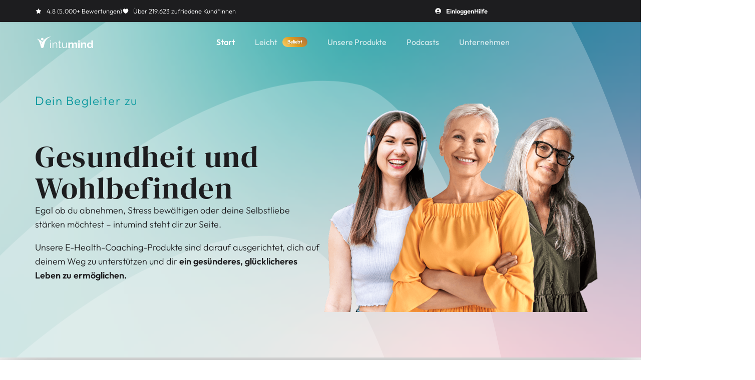

--- FILE ---
content_type: text/html; charset=UTF-8
request_url: https://www.intumind.de/?popup=18875
body_size: 30586
content:
<!DOCTYPE html>
<html lang="de" prefix="og: https://ogp.me/ns#">
<head>
	<meta charset="UTF-8">
		<style>img:is([sizes="auto" i], [sizes^="auto," i]) { contain-intrinsic-size: 3000px 1500px }</style>
	<meta name="viewport" content="width=device-width, initial-scale=1">
<!-- Suchmaschinen-Optimierung durch Rank Math PRO - https://rankmath.com/ -->
<title>Dein Coach zu Gesundheit und Wohlbefinden - intumind</title>
<meta name="description" content="intumind basiert auf medizinischem Wissen in Kombination mit digitalen Coachings. Wir möchten, dass du dich wohlfühlst – in deinem Körper und deinem Alltag."/>
<meta name="robots" content="follow, index, max-snippet:-1, max-video-preview:-1, max-image-preview:large"/>
<link rel="canonical" href="https://www.intumind.de/" />
<meta property="og:locale" content="de_DE" />
<meta property="og:type" content="website" />
<meta property="og:title" content="Dein Coach zu Gesundheit und Wohlbefinden - intumind" />
<meta property="og:description" content="intumind basiert auf medizinischem Wissen in Kombination mit digitalen Coachings. Wir möchten, dass du dich wohlfühlst – in deinem Körper und deinem Alltag." />
<meta property="og:url" content="https://www.intumind.de/" />
<meta property="og:site_name" content="intumind" />
<meta property="og:updated_time" content="2026-01-14T10:45:54+01:00" />
<meta property="article:published_time" content="2023-06-16T16:24:20+02:00" />
<meta property="article:modified_time" content="2026-01-14T10:45:54+01:00" />
<meta property="og:video" content="https://player.vimeo.com/video/960222881?color&amp;autopause=0&amp;loop=0&amp;muted=0&amp;title=1&amp;portrait=1&amp;byline=1#t=" />
<meta property="ya:ovs:upload_date" content="2023-06-16CEST16:24:20+02:00" />
<meta property="ya:ovs:allow_embed" content="true" />
<meta name="twitter:card" content="summary_large_image" />
<meta name="twitter:title" content="Dein Coach zu Gesundheit und Wohlbefinden - intumind" />
<meta name="twitter:description" content="intumind basiert auf medizinischem Wissen in Kombination mit digitalen Coachings. Wir möchten, dass du dich wohlfühlst – in deinem Körper und deinem Alltag." />
<meta name="twitter:label1" content="Verfasst von" />
<meta name="twitter:data1" content="piwi" />
<meta name="twitter:label2" content="Lesedauer" />
<meta name="twitter:data2" content="3 Minuten" />
<script type="application/ld+json" class="rank-math-schema-pro">{"@context":"https://schema.org","@graph":[{"@type":"Organization","@id":"https://www.intumind.de/#organization","name":"intumind","url":"https://www.intumind.de","logo":{"@type":"ImageObject","@id":"https://www.intumind.de/#logo","url":"https://www.intumind.de/wp-content/uploads/2022/12/intumind-logo-website-white.svg","contentUrl":"https://www.intumind.de/wp-content/uploads/2022/12/intumind-logo-website-white.svg","caption":"intumind","inLanguage":"de"}},{"@type":"WebSite","@id":"https://www.intumind.de/#website","url":"https://www.intumind.de","name":"intumind","publisher":{"@id":"https://www.intumind.de/#organization"},"inLanguage":"de","potentialAction":{"@type":"SearchAction","target":"https://www.intumind.de/?s={search_term_string}","query-input":"required name=search_term_string"}},{"@type":"ImageObject","@id":"https://www.intumind.de/wp-content/uploads/2024/03/teaser_home.png","url":"https://www.intumind.de/wp-content/uploads/2024/03/teaser_home.png","width":"200","height":"200","inLanguage":"de"},{"@type":"WebPage","@id":"https://www.intumind.de/#webpage","url":"https://www.intumind.de/","name":"Dein Coach zu Gesundheit und Wohlbefinden - intumind","datePublished":"2023-06-16T16:24:20+02:00","dateModified":"2026-01-14T10:45:54+01:00","about":{"@id":"https://www.intumind.de/#organization"},"isPartOf":{"@id":"https://www.intumind.de/#website"},"primaryImageOfPage":{"@id":"https://www.intumind.de/wp-content/uploads/2024/03/teaser_home.png"},"inLanguage":"de"},{"@type":"Person","@id":"https://www.intumind.de/author/piwi/","name":"piwi","url":"https://www.intumind.de/author/piwi/","image":{"@type":"ImageObject","@id":"https://secure.gravatar.com/avatar/329d63ab1fd02e9fb9e376a1770c337a47d2e74783d3e9dfbaaeaa4f4eea40c1?s=96&amp;d=mm&amp;r=g","url":"https://secure.gravatar.com/avatar/329d63ab1fd02e9fb9e376a1770c337a47d2e74783d3e9dfbaaeaa4f4eea40c1?s=96&amp;d=mm&amp;r=g","caption":"piwi","inLanguage":"de"},"worksFor":{"@id":"https://www.intumind.de/#organization"}},{"headline":"Dein Coach zu Gesundheit und Wohlbefinden - intumind","description":"intumind basiert auf medizinischem Wissen in Kombination mit digitalen Coachings. Wir m\u00f6chten, dass du dich wohlf\u00fchlst \u2013 in deinem K\u00f6rper und deinem Alltag.","datePublished":"2023-06-16T16:24:20+02:00","dateModified":"2026-01-14T10:45:54+01:00","keywords":"intumind","image":{"@id":"https://www.intumind.de/wp-content/uploads/2024/03/teaser_home.png"},"author":{"@id":"https://www.intumind.de/author/piwi/","name":"piwi"},"@type":"Article","name":"Dein Coach zu Gesundheit und Wohlbefinden - intumind","@id":"https://www.intumind.de/#schema-244996","isPartOf":{"@id":"https://www.intumind.de/#webpage"},"publisher":{"@id":"https://www.intumind.de/#organization"},"inLanguage":"de","mainEntityOfPage":{"@id":"https://www.intumind.de/#webpage"}},{"@type":"VideoObject","name":"Dein Coach zu Gesundheit und Wohlbefinden - intumind","description":"intumind basiert auf medizinischem Wissen in Kombination mit digitalen Coachings. Wir m\u00f6chten, dass du dich wohlf\u00fchlst \u2013 in deinem K\u00f6rper und deinem Alltag.","uploadDate":"2023-06-16T16:24:20+02:00","embedUrl":"https://player.vimeo.com/video/960222881?color&amp;autopause=0&amp;loop=0&amp;muted=0&amp;title=1&amp;portrait=1&amp;byline=1#t=","isFamilyFriendly":"True","@id":"https://www.intumind.de/#schema-244998","isPartOf":{"@id":"https://www.intumind.de/#webpage"},"publisher":{"@id":"https://www.intumind.de/#organization"},"inLanguage":"de","mainEntityOfPage":{"@id":"https://www.intumind.de/#webpage"}}]}</script>
<!-- /Rank Math WordPress SEO Plugin -->

<script>
window._wpemojiSettings = {"baseUrl":"https:\/\/s.w.org\/images\/core\/emoji\/16.0.1\/72x72\/","ext":".png","svgUrl":"https:\/\/s.w.org\/images\/core\/emoji\/16.0.1\/svg\/","svgExt":".svg","source":{"concatemoji":"https:\/\/www.intumind.de\/wp-includes\/js\/wp-emoji-release.min.js?ver=6.8.3"}};
/*! This file is auto-generated */
!function(s,n){var o,i,e;function c(e){try{var t={supportTests:e,timestamp:(new Date).valueOf()};sessionStorage.setItem(o,JSON.stringify(t))}catch(e){}}function p(e,t,n){e.clearRect(0,0,e.canvas.width,e.canvas.height),e.fillText(t,0,0);var t=new Uint32Array(e.getImageData(0,0,e.canvas.width,e.canvas.height).data),a=(e.clearRect(0,0,e.canvas.width,e.canvas.height),e.fillText(n,0,0),new Uint32Array(e.getImageData(0,0,e.canvas.width,e.canvas.height).data));return t.every(function(e,t){return e===a[t]})}function u(e,t){e.clearRect(0,0,e.canvas.width,e.canvas.height),e.fillText(t,0,0);for(var n=e.getImageData(16,16,1,1),a=0;a<n.data.length;a++)if(0!==n.data[a])return!1;return!0}function f(e,t,n,a){switch(t){case"flag":return n(e,"\ud83c\udff3\ufe0f\u200d\u26a7\ufe0f","\ud83c\udff3\ufe0f\u200b\u26a7\ufe0f")?!1:!n(e,"\ud83c\udde8\ud83c\uddf6","\ud83c\udde8\u200b\ud83c\uddf6")&&!n(e,"\ud83c\udff4\udb40\udc67\udb40\udc62\udb40\udc65\udb40\udc6e\udb40\udc67\udb40\udc7f","\ud83c\udff4\u200b\udb40\udc67\u200b\udb40\udc62\u200b\udb40\udc65\u200b\udb40\udc6e\u200b\udb40\udc67\u200b\udb40\udc7f");case"emoji":return!a(e,"\ud83e\udedf")}return!1}function g(e,t,n,a){var r="undefined"!=typeof WorkerGlobalScope&&self instanceof WorkerGlobalScope?new OffscreenCanvas(300,150):s.createElement("canvas"),o=r.getContext("2d",{willReadFrequently:!0}),i=(o.textBaseline="top",o.font="600 32px Arial",{});return e.forEach(function(e){i[e]=t(o,e,n,a)}),i}function t(e){var t=s.createElement("script");t.src=e,t.defer=!0,s.head.appendChild(t)}"undefined"!=typeof Promise&&(o="wpEmojiSettingsSupports",i=["flag","emoji"],n.supports={everything:!0,everythingExceptFlag:!0},e=new Promise(function(e){s.addEventListener("DOMContentLoaded",e,{once:!0})}),new Promise(function(t){var n=function(){try{var e=JSON.parse(sessionStorage.getItem(o));if("object"==typeof e&&"number"==typeof e.timestamp&&(new Date).valueOf()<e.timestamp+604800&&"object"==typeof e.supportTests)return e.supportTests}catch(e){}return null}();if(!n){if("undefined"!=typeof Worker&&"undefined"!=typeof OffscreenCanvas&&"undefined"!=typeof URL&&URL.createObjectURL&&"undefined"!=typeof Blob)try{var e="postMessage("+g.toString()+"("+[JSON.stringify(i),f.toString(),p.toString(),u.toString()].join(",")+"));",a=new Blob([e],{type:"text/javascript"}),r=new Worker(URL.createObjectURL(a),{name:"wpTestEmojiSupports"});return void(r.onmessage=function(e){c(n=e.data),r.terminate(),t(n)})}catch(e){}c(n=g(i,f,p,u))}t(n)}).then(function(e){for(var t in e)n.supports[t]=e[t],n.supports.everything=n.supports.everything&&n.supports[t],"flag"!==t&&(n.supports.everythingExceptFlag=n.supports.everythingExceptFlag&&n.supports[t]);n.supports.everythingExceptFlag=n.supports.everythingExceptFlag&&!n.supports.flag,n.DOMReady=!1,n.readyCallback=function(){n.DOMReady=!0}}).then(function(){return e}).then(function(){var e;n.supports.everything||(n.readyCallback(),(e=n.source||{}).concatemoji?t(e.concatemoji):e.wpemoji&&e.twemoji&&(t(e.twemoji),t(e.wpemoji)))}))}((window,document),window._wpemojiSettings);
</script>
<link rel='stylesheet' id='formidable-css' href='https://www.intumind.de/wp-content/plugins/formidable/css/formidableforms.css?ver=12201640' media='all' />
<style id='wp-emoji-styles-inline-css'>

	img.wp-smiley, img.emoji {
		display: inline !important;
		border: none !important;
		box-shadow: none !important;
		height: 1em !important;
		width: 1em !important;
		margin: 0 0.07em !important;
		vertical-align: -0.1em !important;
		background: none !important;
		padding: 0 !important;
	}
</style>
<style id='classic-theme-styles-inline-css'>
/*! This file is auto-generated */
.wp-block-button__link{color:#fff;background-color:#32373c;border-radius:9999px;box-shadow:none;text-decoration:none;padding:calc(.667em + 2px) calc(1.333em + 2px);font-size:1.125em}.wp-block-file__button{background:#32373c;color:#fff;text-decoration:none}
</style>
<link rel='stylesheet' id='magic-login-login-block-css' href='https://www.intumind.de/wp-content/plugins/magic-login/dist/css/login-block-style.css?ver=2.6.2' media='all' />
<style id='filebird-block-filebird-gallery-style-inline-css'>
ul.filebird-block-filebird-gallery{margin:auto!important;padding:0!important;width:100%}ul.filebird-block-filebird-gallery.layout-grid{display:grid;grid-gap:20px;align-items:stretch;grid-template-columns:repeat(var(--columns),1fr);justify-items:stretch}ul.filebird-block-filebird-gallery.layout-grid li img{border:1px solid #ccc;box-shadow:2px 2px 6px 0 rgba(0,0,0,.3);height:100%;max-width:100%;-o-object-fit:cover;object-fit:cover;width:100%}ul.filebird-block-filebird-gallery.layout-masonry{-moz-column-count:var(--columns);-moz-column-gap:var(--space);column-gap:var(--space);-moz-column-width:var(--min-width);columns:var(--min-width) var(--columns);display:block;overflow:auto}ul.filebird-block-filebird-gallery.layout-masonry li{margin-bottom:var(--space)}ul.filebird-block-filebird-gallery li{list-style:none}ul.filebird-block-filebird-gallery li figure{height:100%;margin:0;padding:0;position:relative;width:100%}ul.filebird-block-filebird-gallery li figure figcaption{background:linear-gradient(0deg,rgba(0,0,0,.7),rgba(0,0,0,.3) 70%,transparent);bottom:0;box-sizing:border-box;color:#fff;font-size:.8em;margin:0;max-height:100%;overflow:auto;padding:3em .77em .7em;position:absolute;text-align:center;width:100%;z-index:2}ul.filebird-block-filebird-gallery li figure figcaption a{color:inherit}

</style>
<style id='global-styles-inline-css'>
:root{--wp--preset--aspect-ratio--square: 1;--wp--preset--aspect-ratio--4-3: 4/3;--wp--preset--aspect-ratio--3-4: 3/4;--wp--preset--aspect-ratio--3-2: 3/2;--wp--preset--aspect-ratio--2-3: 2/3;--wp--preset--aspect-ratio--16-9: 16/9;--wp--preset--aspect-ratio--9-16: 9/16;--wp--preset--color--black: #000000;--wp--preset--color--cyan-bluish-gray: #abb8c3;--wp--preset--color--white: #ffffff;--wp--preset--color--pale-pink: #f78da7;--wp--preset--color--vivid-red: #cf2e2e;--wp--preset--color--luminous-vivid-orange: #ff6900;--wp--preset--color--luminous-vivid-amber: #fcb900;--wp--preset--color--light-green-cyan: #7bdcb5;--wp--preset--color--vivid-green-cyan: #00d084;--wp--preset--color--pale-cyan-blue: #8ed1fc;--wp--preset--color--vivid-cyan-blue: #0693e3;--wp--preset--color--vivid-purple: #9b51e0;--wp--preset--color--contrast: var(--contrast);--wp--preset--color--contrast-2: var(--contrast-2);--wp--preset--color--contrast-3: var(--contrast-3);--wp--preset--color--base: var(--base);--wp--preset--color--base-2: var(--base-2);--wp--preset--color--base-3: var(--base-3);--wp--preset--color--accent: var(--accent);--wp--preset--gradient--vivid-cyan-blue-to-vivid-purple: linear-gradient(135deg,rgba(6,147,227,1) 0%,rgb(155,81,224) 100%);--wp--preset--gradient--light-green-cyan-to-vivid-green-cyan: linear-gradient(135deg,rgb(122,220,180) 0%,rgb(0,208,130) 100%);--wp--preset--gradient--luminous-vivid-amber-to-luminous-vivid-orange: linear-gradient(135deg,rgba(252,185,0,1) 0%,rgba(255,105,0,1) 100%);--wp--preset--gradient--luminous-vivid-orange-to-vivid-red: linear-gradient(135deg,rgba(255,105,0,1) 0%,rgb(207,46,46) 100%);--wp--preset--gradient--very-light-gray-to-cyan-bluish-gray: linear-gradient(135deg,rgb(238,238,238) 0%,rgb(169,184,195) 100%);--wp--preset--gradient--cool-to-warm-spectrum: linear-gradient(135deg,rgb(74,234,220) 0%,rgb(151,120,209) 20%,rgb(207,42,186) 40%,rgb(238,44,130) 60%,rgb(251,105,98) 80%,rgb(254,248,76) 100%);--wp--preset--gradient--blush-light-purple: linear-gradient(135deg,rgb(255,206,236) 0%,rgb(152,150,240) 100%);--wp--preset--gradient--blush-bordeaux: linear-gradient(135deg,rgb(254,205,165) 0%,rgb(254,45,45) 50%,rgb(107,0,62) 100%);--wp--preset--gradient--luminous-dusk: linear-gradient(135deg,rgb(255,203,112) 0%,rgb(199,81,192) 50%,rgb(65,88,208) 100%);--wp--preset--gradient--pale-ocean: linear-gradient(135deg,rgb(255,245,203) 0%,rgb(182,227,212) 50%,rgb(51,167,181) 100%);--wp--preset--gradient--electric-grass: linear-gradient(135deg,rgb(202,248,128) 0%,rgb(113,206,126) 100%);--wp--preset--gradient--midnight: linear-gradient(135deg,rgb(2,3,129) 0%,rgb(40,116,252) 100%);--wp--preset--font-size--small: 13px;--wp--preset--font-size--medium: 20px;--wp--preset--font-size--large: 36px;--wp--preset--font-size--x-large: 42px;--wp--preset--spacing--20: 0.44rem;--wp--preset--spacing--30: 0.67rem;--wp--preset--spacing--40: 1rem;--wp--preset--spacing--50: 1.5rem;--wp--preset--spacing--60: 2.25rem;--wp--preset--spacing--70: 3.38rem;--wp--preset--spacing--80: 5.06rem;--wp--preset--shadow--natural: 6px 6px 9px rgba(0, 0, 0, 0.2);--wp--preset--shadow--deep: 12px 12px 50px rgba(0, 0, 0, 0.4);--wp--preset--shadow--sharp: 6px 6px 0px rgba(0, 0, 0, 0.2);--wp--preset--shadow--outlined: 6px 6px 0px -3px rgba(255, 255, 255, 1), 6px 6px rgba(0, 0, 0, 1);--wp--preset--shadow--crisp: 6px 6px 0px rgba(0, 0, 0, 1);}:where(.is-layout-flex){gap: 0.5em;}:where(.is-layout-grid){gap: 0.5em;}body .is-layout-flex{display: flex;}.is-layout-flex{flex-wrap: wrap;align-items: center;}.is-layout-flex > :is(*, div){margin: 0;}body .is-layout-grid{display: grid;}.is-layout-grid > :is(*, div){margin: 0;}:where(.wp-block-columns.is-layout-flex){gap: 2em;}:where(.wp-block-columns.is-layout-grid){gap: 2em;}:where(.wp-block-post-template.is-layout-flex){gap: 1.25em;}:where(.wp-block-post-template.is-layout-grid){gap: 1.25em;}.has-black-color{color: var(--wp--preset--color--black) !important;}.has-cyan-bluish-gray-color{color: var(--wp--preset--color--cyan-bluish-gray) !important;}.has-white-color{color: var(--wp--preset--color--white) !important;}.has-pale-pink-color{color: var(--wp--preset--color--pale-pink) !important;}.has-vivid-red-color{color: var(--wp--preset--color--vivid-red) !important;}.has-luminous-vivid-orange-color{color: var(--wp--preset--color--luminous-vivid-orange) !important;}.has-luminous-vivid-amber-color{color: var(--wp--preset--color--luminous-vivid-amber) !important;}.has-light-green-cyan-color{color: var(--wp--preset--color--light-green-cyan) !important;}.has-vivid-green-cyan-color{color: var(--wp--preset--color--vivid-green-cyan) !important;}.has-pale-cyan-blue-color{color: var(--wp--preset--color--pale-cyan-blue) !important;}.has-vivid-cyan-blue-color{color: var(--wp--preset--color--vivid-cyan-blue) !important;}.has-vivid-purple-color{color: var(--wp--preset--color--vivid-purple) !important;}.has-black-background-color{background-color: var(--wp--preset--color--black) !important;}.has-cyan-bluish-gray-background-color{background-color: var(--wp--preset--color--cyan-bluish-gray) !important;}.has-white-background-color{background-color: var(--wp--preset--color--white) !important;}.has-pale-pink-background-color{background-color: var(--wp--preset--color--pale-pink) !important;}.has-vivid-red-background-color{background-color: var(--wp--preset--color--vivid-red) !important;}.has-luminous-vivid-orange-background-color{background-color: var(--wp--preset--color--luminous-vivid-orange) !important;}.has-luminous-vivid-amber-background-color{background-color: var(--wp--preset--color--luminous-vivid-amber) !important;}.has-light-green-cyan-background-color{background-color: var(--wp--preset--color--light-green-cyan) !important;}.has-vivid-green-cyan-background-color{background-color: var(--wp--preset--color--vivid-green-cyan) !important;}.has-pale-cyan-blue-background-color{background-color: var(--wp--preset--color--pale-cyan-blue) !important;}.has-vivid-cyan-blue-background-color{background-color: var(--wp--preset--color--vivid-cyan-blue) !important;}.has-vivid-purple-background-color{background-color: var(--wp--preset--color--vivid-purple) !important;}.has-black-border-color{border-color: var(--wp--preset--color--black) !important;}.has-cyan-bluish-gray-border-color{border-color: var(--wp--preset--color--cyan-bluish-gray) !important;}.has-white-border-color{border-color: var(--wp--preset--color--white) !important;}.has-pale-pink-border-color{border-color: var(--wp--preset--color--pale-pink) !important;}.has-vivid-red-border-color{border-color: var(--wp--preset--color--vivid-red) !important;}.has-luminous-vivid-orange-border-color{border-color: var(--wp--preset--color--luminous-vivid-orange) !important;}.has-luminous-vivid-amber-border-color{border-color: var(--wp--preset--color--luminous-vivid-amber) !important;}.has-light-green-cyan-border-color{border-color: var(--wp--preset--color--light-green-cyan) !important;}.has-vivid-green-cyan-border-color{border-color: var(--wp--preset--color--vivid-green-cyan) !important;}.has-pale-cyan-blue-border-color{border-color: var(--wp--preset--color--pale-cyan-blue) !important;}.has-vivid-cyan-blue-border-color{border-color: var(--wp--preset--color--vivid-cyan-blue) !important;}.has-vivid-purple-border-color{border-color: var(--wp--preset--color--vivid-purple) !important;}.has-vivid-cyan-blue-to-vivid-purple-gradient-background{background: var(--wp--preset--gradient--vivid-cyan-blue-to-vivid-purple) !important;}.has-light-green-cyan-to-vivid-green-cyan-gradient-background{background: var(--wp--preset--gradient--light-green-cyan-to-vivid-green-cyan) !important;}.has-luminous-vivid-amber-to-luminous-vivid-orange-gradient-background{background: var(--wp--preset--gradient--luminous-vivid-amber-to-luminous-vivid-orange) !important;}.has-luminous-vivid-orange-to-vivid-red-gradient-background{background: var(--wp--preset--gradient--luminous-vivid-orange-to-vivid-red) !important;}.has-very-light-gray-to-cyan-bluish-gray-gradient-background{background: var(--wp--preset--gradient--very-light-gray-to-cyan-bluish-gray) !important;}.has-cool-to-warm-spectrum-gradient-background{background: var(--wp--preset--gradient--cool-to-warm-spectrum) !important;}.has-blush-light-purple-gradient-background{background: var(--wp--preset--gradient--blush-light-purple) !important;}.has-blush-bordeaux-gradient-background{background: var(--wp--preset--gradient--blush-bordeaux) !important;}.has-luminous-dusk-gradient-background{background: var(--wp--preset--gradient--luminous-dusk) !important;}.has-pale-ocean-gradient-background{background: var(--wp--preset--gradient--pale-ocean) !important;}.has-electric-grass-gradient-background{background: var(--wp--preset--gradient--electric-grass) !important;}.has-midnight-gradient-background{background: var(--wp--preset--gradient--midnight) !important;}.has-small-font-size{font-size: var(--wp--preset--font-size--small) !important;}.has-medium-font-size{font-size: var(--wp--preset--font-size--medium) !important;}.has-large-font-size{font-size: var(--wp--preset--font-size--large) !important;}.has-x-large-font-size{font-size: var(--wp--preset--font-size--x-large) !important;}
:where(.wp-block-post-template.is-layout-flex){gap: 1.25em;}:where(.wp-block-post-template.is-layout-grid){gap: 1.25em;}
:where(.wp-block-columns.is-layout-flex){gap: 2em;}:where(.wp-block-columns.is-layout-grid){gap: 2em;}
:root :where(.wp-block-pullquote){font-size: 1.5em;line-height: 1.6;}
</style>
<link rel='stylesheet' id='intumind-kalorienrechner-css-css' href='https://www.intumind.de/wp-content/plugins/intumind-kalorienrechner/style.css?ver=6.8.3' media='all' />
<link rel='stylesheet' id='elementor-frontend-css' href='https://www.intumind.de/wp-content/plugins/elementor/assets/css/frontend.min.css?ver=3.33.6' media='all' />
<link rel='stylesheet' id='elementor-post-6-css' href='https://www.intumind.de/wp-content/uploads/elementor/css/post-6.css?ver=1766248857' media='all' />
<link rel='stylesheet' id='tmea-parallax-bg-css' href='https://www.intumind.de/wp-content/plugins/theme-masters-elementor/assets/css/library/parallax-bg.min.css?ver=3.6' media='all' />
<link rel='stylesheet' id='tme-lib-frontend-css' href='https://www.intumind.de/wp-content/plugins/theme-masters-elementor/assets/css/frontend.min.css?ver=3.6' media='all' />
<link rel='stylesheet' id='filebird-elementor-frontend-css' href='https://www.intumind.de/wp-content/plugins/filebird-pro/includes/PageBuilders/Elementor/assets/css/frontend.css?ver=6.4.9' media='all' />
<link rel='stylesheet' id='font-awesome-5-all-css' href='https://www.intumind.de/wp-content/plugins/elementor/assets/lib/font-awesome/css/all.min.css?ver=3.33.6' media='all' />
<link rel='stylesheet' id='font-awesome-4-shim-css' href='https://www.intumind.de/wp-content/plugins/elementor/assets/lib/font-awesome/css/v4-shims.min.css?ver=3.33.6' media='all' />
<link rel='stylesheet' id='widget-heading-css' href='https://www.intumind.de/wp-content/plugins/elementor/assets/css/widget-heading.min.css?ver=3.33.6' media='all' />
<link rel='stylesheet' id='widget-image-css' href='https://www.intumind.de/wp-content/plugins/elementor/assets/css/widget-image.min.css?ver=3.33.6' media='all' />
<link rel='stylesheet' id='e-motion-fx-css' href='https://www.intumind.de/wp-content/plugins/elementor-pro/assets/css/modules/motion-fx.min.css?ver=3.32.3' media='all' />
<link rel='stylesheet' id='widget-video-css' href='https://www.intumind.de/wp-content/plugins/elementor/assets/css/widget-video.min.css?ver=3.33.6' media='all' />
<link rel='stylesheet' id='widget-icon-list-css' href='https://www.intumind.de/wp-content/plugins/elementor/assets/css/widget-icon-list.min.css?ver=3.33.6' media='all' />
<link rel='stylesheet' id='widget-image-box-css' href='https://www.intumind.de/wp-content/plugins/elementor/assets/css/widget-image-box.min.css?ver=3.33.6' media='all' />
<link rel='stylesheet' id='elementor-post-7318-css' href='https://www.intumind.de/wp-content/uploads/elementor/css/post-7318.css?ver=1768383965' media='all' />
<link rel='stylesheet' id='url-shortify-css' href='https://www.intumind.de/wp-content/plugins/url-shortify/lite/dist/styles/url-shortify.css?ver=1.11.4' media='all' />
<link rel='stylesheet' id='basic-css' href='https://www.intumind.de/wp-content/themes/generatepress_child/css/basic.css?ver=1763409702' media='all' />
<link rel='stylesheet' id='generate-style-css' href='https://www.intumind.de/wp-content/themes/generatepress/assets/css/main.min.css?ver=3.6.0' media='all' />
<style id='generate-style-inline-css'>
body{background-color:var(--base-2);color:var(--contrast);}a{color:var(--accent);}a{text-decoration:underline;}.entry-title a, .site-branding a, a.button, .wp-block-button__link, .main-navigation a{text-decoration:none;}a:hover, a:focus, a:active{color:var(--contrast);}.wp-block-group__inner-container{max-width:1200px;margin-left:auto;margin-right:auto;}:root{--contrast:#222222;--contrast-2:#575760;--contrast-3:#b2b2be;--base:#f0f0f0;--base-2:#f7f8f9;--base-3:#ffffff;--accent:#1e73be;}:root .has-contrast-color{color:var(--contrast);}:root .has-contrast-background-color{background-color:var(--contrast);}:root .has-contrast-2-color{color:var(--contrast-2);}:root .has-contrast-2-background-color{background-color:var(--contrast-2);}:root .has-contrast-3-color{color:var(--contrast-3);}:root .has-contrast-3-background-color{background-color:var(--contrast-3);}:root .has-base-color{color:var(--base);}:root .has-base-background-color{background-color:var(--base);}:root .has-base-2-color{color:var(--base-2);}:root .has-base-2-background-color{background-color:var(--base-2);}:root .has-base-3-color{color:var(--base-3);}:root .has-base-3-background-color{background-color:var(--base-3);}:root .has-accent-color{color:var(--accent);}:root .has-accent-background-color{background-color:var(--accent);}.top-bar{background-color:#636363;color:#ffffff;}.top-bar a{color:#ffffff;}.top-bar a:hover{color:#303030;}.site-header{background-color:var(--base-3);}.main-title a,.main-title a:hover{color:var(--contrast);}.site-description{color:var(--contrast-2);}.mobile-menu-control-wrapper .menu-toggle,.mobile-menu-control-wrapper .menu-toggle:hover,.mobile-menu-control-wrapper .menu-toggle:focus,.has-inline-mobile-toggle #site-navigation.toggled{background-color:rgba(0, 0, 0, 0.02);}.main-navigation,.main-navigation ul ul{background-color:var(--base-3);}.main-navigation .main-nav ul li a, .main-navigation .menu-toggle, .main-navigation .menu-bar-items{color:var(--contrast);}.main-navigation .main-nav ul li:not([class*="current-menu-"]):hover > a, .main-navigation .main-nav ul li:not([class*="current-menu-"]):focus > a, .main-navigation .main-nav ul li.sfHover:not([class*="current-menu-"]) > a, .main-navigation .menu-bar-item:hover > a, .main-navigation .menu-bar-item.sfHover > a{color:var(--accent);}button.menu-toggle:hover,button.menu-toggle:focus{color:var(--contrast);}.main-navigation .main-nav ul li[class*="current-menu-"] > a{color:var(--accent);}.navigation-search input[type="search"],.navigation-search input[type="search"]:active, .navigation-search input[type="search"]:focus, .main-navigation .main-nav ul li.search-item.active > a, .main-navigation .menu-bar-items .search-item.active > a{color:var(--accent);}.main-navigation ul ul{background-color:var(--base);}.separate-containers .inside-article, .separate-containers .comments-area, .separate-containers .page-header, .one-container .container, .separate-containers .paging-navigation, .inside-page-header{background-color:var(--base-3);}.entry-title a{color:var(--contrast);}.entry-title a:hover{color:var(--contrast-2);}.entry-meta{color:var(--contrast-2);}.sidebar .widget{background-color:var(--base-3);}.footer-widgets{background-color:var(--base-3);}.site-info{background-color:var(--base-3);}input[type="text"],input[type="email"],input[type="url"],input[type="password"],input[type="search"],input[type="tel"],input[type="number"],textarea,select{color:var(--contrast);background-color:var(--base-2);border-color:var(--base);}input[type="text"]:focus,input[type="email"]:focus,input[type="url"]:focus,input[type="password"]:focus,input[type="search"]:focus,input[type="tel"]:focus,input[type="number"]:focus,textarea:focus,select:focus{color:var(--contrast);background-color:var(--base-2);border-color:var(--contrast-3);}button,html input[type="button"],input[type="reset"],input[type="submit"],a.button,a.wp-block-button__link:not(.has-background){color:#ffffff;background-color:#55555e;}button:hover,html input[type="button"]:hover,input[type="reset"]:hover,input[type="submit"]:hover,a.button:hover,button:focus,html input[type="button"]:focus,input[type="reset"]:focus,input[type="submit"]:focus,a.button:focus,a.wp-block-button__link:not(.has-background):active,a.wp-block-button__link:not(.has-background):focus,a.wp-block-button__link:not(.has-background):hover{color:#ffffff;background-color:#3f4047;}a.generate-back-to-top{background-color:rgba( 0,0,0,0.4 );color:#ffffff;}a.generate-back-to-top:hover,a.generate-back-to-top:focus{background-color:rgba( 0,0,0,0.6 );color:#ffffff;}:root{--gp-search-modal-bg-color:var(--base-3);--gp-search-modal-text-color:var(--contrast);--gp-search-modal-overlay-bg-color:rgba(0,0,0,0.2);}@media (max-width:768px){.main-navigation .menu-bar-item:hover > a, .main-navigation .menu-bar-item.sfHover > a{background:none;color:var(--contrast);}}.nav-below-header .main-navigation .inside-navigation.grid-container, .nav-above-header .main-navigation .inside-navigation.grid-container{padding:0px 20px 0px 20px;}.site-main .wp-block-group__inner-container{padding:40px;}.separate-containers .paging-navigation{padding-top:20px;padding-bottom:20px;}.entry-content .alignwide, body:not(.no-sidebar) .entry-content .alignfull{margin-left:-40px;width:calc(100% + 80px);max-width:calc(100% + 80px);}.rtl .menu-item-has-children .dropdown-menu-toggle{padding-left:20px;}.rtl .main-navigation .main-nav ul li.menu-item-has-children > a{padding-right:20px;}@media (max-width:768px){.separate-containers .inside-article, .separate-containers .comments-area, .separate-containers .page-header, .separate-containers .paging-navigation, .one-container .site-content, .inside-page-header{padding:30px;}.site-main .wp-block-group__inner-container{padding:30px;}.inside-top-bar{padding-right:30px;padding-left:30px;}.inside-header{padding-right:30px;padding-left:30px;}.widget-area .widget{padding-top:30px;padding-right:30px;padding-bottom:30px;padding-left:30px;}.footer-widgets-container{padding-top:30px;padding-right:30px;padding-bottom:30px;padding-left:30px;}.inside-site-info{padding-right:30px;padding-left:30px;}.entry-content .alignwide, body:not(.no-sidebar) .entry-content .alignfull{margin-left:-30px;width:calc(100% + 60px);max-width:calc(100% + 60px);}.one-container .site-main .paging-navigation{margin-bottom:20px;}}/* End cached CSS */.is-right-sidebar{width:30%;}.is-left-sidebar{width:30%;}.site-content .content-area{width:70%;}@media (max-width:768px){.main-navigation .menu-toggle,.sidebar-nav-mobile:not(#sticky-placeholder){display:block;}.main-navigation ul,.gen-sidebar-nav,.main-navigation:not(.slideout-navigation):not(.toggled) .main-nav > ul,.has-inline-mobile-toggle #site-navigation .inside-navigation > *:not(.navigation-search):not(.main-nav){display:none;}.nav-align-right .inside-navigation,.nav-align-center .inside-navigation{justify-content:space-between;}.has-inline-mobile-toggle .mobile-menu-control-wrapper{display:flex;flex-wrap:wrap;}.has-inline-mobile-toggle .inside-header{flex-direction:row;text-align:left;flex-wrap:wrap;}.has-inline-mobile-toggle .header-widget,.has-inline-mobile-toggle #site-navigation{flex-basis:100%;}.nav-float-left .has-inline-mobile-toggle #site-navigation{order:10;}}
.elementor-template-full-width .site-content{display:block;}
</style>
<link rel='stylesheet' id='generate-child-css' href='https://www.intumind.de/wp-content/themes/generatepress_child/style.css?ver=1763409702' media='all' />
<link rel='stylesheet' id='widget-nav-menu-css' href='https://www.intumind.de/wp-content/plugins/elementor-pro/assets/css/widget-nav-menu.min.css?ver=3.32.3' media='all' />
<link rel='stylesheet' id='e-sticky-css' href='https://www.intumind.de/wp-content/plugins/elementor-pro/assets/css/modules/sticky.min.css?ver=3.32.3' media='all' />
<link rel='stylesheet' id='e-animation-grow-css' href='https://www.intumind.de/wp-content/plugins/elementor/assets/lib/animations/styles/e-animation-grow.min.css?ver=3.33.6' media='all' />
<link rel='stylesheet' id='widget-social-icons-css' href='https://www.intumind.de/wp-content/plugins/elementor/assets/css/widget-social-icons.min.css?ver=3.33.6' media='all' />
<link rel='stylesheet' id='e-apple-webkit-css' href='https://www.intumind.de/wp-content/plugins/elementor/assets/css/conditionals/apple-webkit.min.css?ver=3.33.6' media='all' />
<link rel='stylesheet' id='widget-spacer-css' href='https://www.intumind.de/wp-content/plugins/elementor/assets/css/widget-spacer.min.css?ver=3.33.6' media='all' />
<link rel='stylesheet' id='elementor-post-64-css' href='https://www.intumind.de/wp-content/uploads/elementor/css/post-64.css?ver=1766248858' media='all' />
<link rel='stylesheet' id='elementor-post-1557-css' href='https://www.intumind.de/wp-content/uploads/elementor/css/post-1557.css?ver=1766248858' media='all' />
<link rel='stylesheet' id='elementor-post-52-css' href='https://www.intumind.de/wp-content/uploads/elementor/css/post-52.css?ver=1766248858' media='all' />
<link rel='stylesheet' id='elementor-gf-local-dmserifdisplay-css' href='https://www.intumind.de/wp-content/uploads/elementor/google-fonts/css/dmserifdisplay.css?ver=1738056746' media='all' />
<link rel='stylesheet' id='elementor-gf-local-ooohbaby-css' href='https://www.intumind.de/wp-content/uploads/elementor/google-fonts/css/ooohbaby.css?ver=1738056692' media='all' />
<script src="https://www.intumind.de/wp-includes/js/jquery/jquery.min.js?ver=3.7.1" id="jquery-core-js"></script>
<script src="https://www.intumind.de/wp-includes/js/jquery/jquery-migrate.min.js?ver=3.4.1" id="jquery-migrate-js"></script>
<script src="https://www.intumind.de/wp-content/plugins/elementor/assets/lib/font-awesome/js/v4-shims.min.js?ver=3.33.6" id="font-awesome-4-shim-js"></script>
<script id="url-shortify-js-extra">
var usParams = {"ajaxurl":"https:\/\/www.intumind.de\/wp-admin\/admin-ajax.php"};
</script>
<script src="https://www.intumind.de/wp-content/plugins/url-shortify/lite/dist/scripts/url-shortify.js?ver=1.11.4" id="url-shortify-js"></script>
<meta name="generator" content="WordPress 6.8.3" />
<link rel='shortlink' href='https://www.intumind.de/' />
<link rel="alternate" title="oEmbed (JSON)" type="application/json+oembed" href="https://www.intumind.de/wp-json/oembed/1.0/embed?url=https%3A%2F%2Fwww.intumind.de%2F" />
<link rel="alternate" title="oEmbed (XML)" type="text/xml+oembed" href="https://www.intumind.de/wp-json/oembed/1.0/embed?url=https%3A%2F%2Fwww.intumind.de%2F&#038;format=xml" />
<script>document.documentElement.className += " js";</script>
<meta name="theme-color" content="#232529">    <!-- Tracify Global -->
    <script type="text/javascript" src="https://scripting.tracify.ai/api.v1.js"></script>
    <script type="text/javascript">
        var tracify = Tracify({
            csid: "23b48164-8e4e-4afe-88b5-c2a35f5f05b7",
            fingerPrint: true
        });
        tracify.capturePageView();
    </script>
			<style>
				.e-con.e-parent:nth-of-type(n+4):not(.e-lazyloaded):not(.e-no-lazyload),
				.e-con.e-parent:nth-of-type(n+4):not(.e-lazyloaded):not(.e-no-lazyload) * {
					background-image: none !important;
				}
				@media screen and (max-height: 1024px) {
					.e-con.e-parent:nth-of-type(n+3):not(.e-lazyloaded):not(.e-no-lazyload),
					.e-con.e-parent:nth-of-type(n+3):not(.e-lazyloaded):not(.e-no-lazyload) * {
						background-image: none !important;
					}
				}
				@media screen and (max-height: 640px) {
					.e-con.e-parent:nth-of-type(n+2):not(.e-lazyloaded):not(.e-no-lazyload),
					.e-con.e-parent:nth-of-type(n+2):not(.e-lazyloaded):not(.e-no-lazyload) * {
						background-image: none !important;
					}
				}
			</style>
						<meta name="theme-color" content="#3A4450">
			<link rel="icon" href="https://www.intumind.de/wp-content/uploads/2022/12/intumind-favicon-150x150.png" sizes="32x32" />
<link rel="icon" href="https://www.intumind.de/wp-content/uploads/2022/12/intumind-favicon-300x300.png" sizes="192x192" />
<link rel="apple-touch-icon" href="https://www.intumind.de/wp-content/uploads/2022/12/intumind-favicon-300x300.png" />
<meta name="msapplication-TileImage" content="https://www.intumind.de/wp-content/uploads/2022/12/intumind-favicon-300x300.png" />
<style>.shorten_url { 
	   padding: 10px 10px 10px 10px ; 
	   border: 1px solid #AAAAAA ; 
	   background-color: #EEEEEE ;
}</style>		<style id="wp-custom-css">
			@font-face {
    font-family: 'intumind-all';
    src: url('/wp-content/uploads/elementor/custom-icons/intumind_all/font/intumind_all.woff2') format('woff2');
    font-weight: normal;
    font-style: normal;
}

iframe.elementor-video-iframe {
	height: 100%;
}		</style>
		</head>

<body class="home wp-singular page-template-default page page-id-7318 wp-custom-logo wp-embed-responsive wp-theme-generatepress wp-child-theme-generatepress_child accent-intumind right-sidebar nav-float-right separate-containers header-aligned-left dropdown-hover elementor-default elementor-template-full-width elementor-kit-6 elementor-page elementor-page-7318 elementor-page-52 full-width-content" itemtype="https://schema.org/WebPage" itemscope>
	<a class="screen-reader-text skip-link" href="#content" title="Zum Inhalt springen">Zum Inhalt springen</a>		<header data-elementor-type="header" data-elementor-id="64" class="elementor elementor-64 elementor-location-header" data-elementor-post-type="elementor_library">
			<div class="elementor-element elementor-element-af18a64 e-flex e-con-boxed e-con e-parent" data-id="af18a64" data-element_type="container" data-settings="{&quot;background_background&quot;:&quot;classic&quot;,&quot;tmea_shape_divider_top&quot;:&quot;none&quot;,&quot;tmea_shape_divider_bottom&quot;:&quot;none&quot;}">
					<div class="e-con-inner">
		<div class="elementor-element elementor-element-c1ef644 elementor-hidden-tablet elementor-hidden-mobile e-con-full e-flex e-con e-child" data-id="c1ef644" data-element_type="container" data-settings="{&quot;tmea_shape_divider_top&quot;:&quot;none&quot;,&quot;tmea_shape_divider_bottom&quot;:&quot;none&quot;}">
				<div class="elementor-element elementor-element-245f569 elementor-icon-list--layout-inline elementor-widget__width-auto elementor-list-item-link-full_width elementor-widget elementor-widget-icon-list" data-id="245f569" data-element_type="widget" data-widget_type="icon-list.default">
				<div class="elementor-widget-container">
							<ul class="elementor-icon-list-items elementor-inline-items">
							<li class="elementor-icon-list-item elementor-inline-item">
											<span class="elementor-icon-list-icon">
							<svg xmlns="http://www.w3.org/2000/svg" viewBox="0 0 24 24"><path d="M12.96 4.6l1.93 3.91v0c.14.29.42.49.75.54l4.48.64v0c.54.07.92.58.84 1.13 -.04.21-.14.41-.3.57l-3.25 3.14v0c-.24.22-.35.56-.29.88l.74 4.3v0c.09.58-.3 1.13-.88 1.23 -.24.03-.48 0-.68-.11l-3.89-2.04v0c-.3-.16-.64-.16-.94 0l-3.89 2.03h0c-.53.27-1.18.07-1.45-.46 -.11-.21-.15-.45-.11-.68l.74-4.3v0c.05-.33-.06-.66-.29-.89l-3.25-3.15v0c-.4-.39-.4-1.03-.01-1.42 .15-.16.34-.26.56-.29l4.482-.65V8.97c.33-.05.61-.26.76-.56l1.93-3.92v0c.26-.54.9-.75 1.43-.49 .21.1.38.27.48.48Z"></path></svg>						</span>
										<span class="elementor-icon-list-text">4.8 (5.000+ Bewertungen)</span>
									</li>
								<li class="elementor-icon-list-item elementor-inline-item">
											<span class="elementor-icon-list-icon">
							<svg xmlns="http://www.w3.org/2000/svg" viewBox="0 0 24 24"><path d="M20.83 11.465C19.65 17.515 12 21 12 21s-7.66-3.49-8.831-9.535c-.72-3.72.85-7.45 4.85-7.47 2.97-.02 3.97 2.98 3.97 2.98s1-3 3.97-2.99c4 .01 5.57 3.75 4.85 7.46Z"></path></svg>						</span>
										<span class="elementor-icon-list-text">Über 219.623 zufriedene Kund*innen</span>
									</li>
						</ul>
						</div>
				</div>
				</div>
		<div class="elementor-element elementor-element-073345c e-con-full e-flex e-con e-child" data-id="073345c" data-element_type="container" data-settings="{&quot;tmea_shape_divider_top&quot;:&quot;none&quot;,&quot;tmea_shape_divider_bottom&quot;:&quot;none&quot;}">
				<div class="elementor-element elementor-element-f59e75a elementor-icon-list--layout-inline elementor-widget__width-auto elementor-list-item-link-full_width elementor-widget elementor-widget-icon-list" data-id="f59e75a" data-element_type="widget" data-widget_type="icon-list.default">
				<div class="elementor-widget-container">
							<ul class="elementor-icon-list-items elementor-inline-items">
							<li class="elementor-icon-list-item elementor-inline-item">
											<a href="https://www.mein-intumind.de/" target="_blank">

												<span class="elementor-icon-list-icon">
							<svg xmlns="http://www.w3.org/2000/svg" viewBox="0 0 24 24"><path d="M12 2v0C6.47 2 2 6.47 2 12c0 5.52 4.47 10 10 10 5.52 0 10-4.48 10-10v-.001c0-5.53-4.48-10-10-10Zm0 5v0c1.65 0 3 1.34 3 3 0 1.65-1.35 3-3 3 -1.66 0-3-1.35-3-3v0c0-1.66 1.34-3 3-3Zm-.01 13.5h0c-2.13 0-4.18-.8-5.74-2.24v0c.53-1.75 2.21-2.87 4.03-2.69h3.42v-.001c1.8-.17 3.48.95 4.03 2.69v0c-1.57 1.44-3.62 2.24-5.74 2.24Z"></path></svg>						</span>
										<span class="elementor-icon-list-text">Einloggen</span>
											</a>
									</li>
								<li class="elementor-icon-list-item elementor-inline-item">
											<a href="https://intumind-customer-happiness-help-center.groovehq.com/help" target="_blank">

											<span class="elementor-icon-list-text">Hilfe</span>
											</a>
									</li>
						</ul>
						</div>
				</div>
				</div>
					</div>
				</div>
		<div class="elementor-element elementor-element-de5060c e-flex e-con-boxed e-con e-parent" data-id="de5060c" data-element_type="container" id="header" data-settings="{&quot;sticky&quot;:&quot;top&quot;,&quot;sticky_effects_offset&quot;:48,&quot;position&quot;:&quot;fixed&quot;,&quot;tmea_shape_divider_top&quot;:&quot;none&quot;,&quot;tmea_shape_divider_bottom&quot;:&quot;none&quot;,&quot;sticky_on&quot;:[&quot;desktop&quot;,&quot;tablet&quot;,&quot;mobile&quot;],&quot;sticky_offset&quot;:0,&quot;sticky_anchor_link_offset&quot;:0}">
					<div class="e-con-inner">
		<div class="elementor-element elementor-element-7539055 e-con-full e-flex e-con e-child" data-id="7539055" data-element_type="container" data-settings="{&quot;tmea_shape_divider_top&quot;:&quot;none&quot;,&quot;tmea_shape_divider_bottom&quot;:&quot;none&quot;}">
				<div class="elementor-element elementor-element-f7f50cb elementor-widget elementor-widget-theme-site-logo elementor-widget-image" data-id="f7f50cb" data-element_type="widget" data-widget_type="theme-site-logo.default">
				<div class="elementor-widget-container">
											<a href="https://www.intumind.de">
			<img src="https://www.intumind.de/wp-content/uploads/2022/12/intumind-logo-website-white.svg" class="attachment-full size-full wp-image-2861" alt="" />				</a>
											</div>
				</div>
				</div>
		<div class="elementor-element elementor-element-7e3cc7f e-con-full e-flex e-con e-child" data-id="7e3cc7f" data-element_type="container" data-settings="{&quot;tmea_shape_divider_top&quot;:&quot;none&quot;,&quot;tmea_shape_divider_bottom&quot;:&quot;none&quot;}">
				<div class="elementor-element elementor-element-bb37ca6 elementor-nav-menu__align-end elementor-nav-menu--dropdown-none elementor-widget__width-auto elementor-hidden-tablet elementor-hidden-mobile elementor-widget elementor-widget-nav-menu" data-id="bb37ca6" data-element_type="widget" data-settings="{&quot;submenu_icon&quot;:{&quot;value&quot;:&quot;&lt;svg aria-hidden=\&quot;true\&quot; class=\&quot;e-font-icon-svg e-fas-angle-down\&quot; viewBox=\&quot;0 0 320 512\&quot; xmlns=\&quot;http:\/\/www.w3.org\/2000\/svg\&quot;&gt;&lt;path d=\&quot;M143 352.3L7 216.3c-9.4-9.4-9.4-24.6 0-33.9l22.6-22.6c9.4-9.4 24.6-9.4 33.9 0l96.4 96.4 96.4-96.4c9.4-9.4 24.6-9.4 33.9 0l22.6 22.6c9.4 9.4 9.4 24.6 0 33.9l-136 136c-9.2 9.4-24.4 9.4-33.8 0z\&quot;&gt;&lt;\/path&gt;&lt;\/svg&gt;&quot;,&quot;library&quot;:&quot;fa-solid&quot;},&quot;layout&quot;:&quot;horizontal&quot;}" data-widget_type="nav-menu.default">
				<div class="elementor-widget-container">
								<nav aria-label="Menü" class="elementor-nav-menu--main elementor-nav-menu__container elementor-nav-menu--layout-horizontal e--pointer-none">
				<ul id="menu-1-bb37ca6" class="elementor-nav-menu"><li class="menu-item menu-item-type-post_type menu-item-object-page menu-item-home current-menu-item page_item page-item-7318 current_page_item menu-item-8047"><a href="https://www.intumind.de/" aria-current="page" class="elementor-item elementor-item-active">Start</a></li>
<li class="menu-item menu-item-type-post_type menu-item-object-page menu-item-14677"><a href="https://www.intumind.de/leicht/" class="elementor-item">Leicht <span class="aktion">Beliebt</span></a></li>
<li class="menu-item menu-item-type-post_type menu-item-object-page menu-item-has-children menu-item-8040"><a href="https://www.intumind.de/produkte/" class="elementor-item">Unsere Produkte</a>
<ul class="sub-menu elementor-nav-menu--dropdown">
	<li class="menu-item menu-item-type-post_type menu-item-object-page menu-item-8049"><a href="https://www.intumind.de/produkte/" class="elementor-sub-item">Übersicht</a></li>
	<li class="menu-item menu-item-type-post_type menu-item-object-page menu-item-14708"><a href="https://www.intumind.de/leicht/" class="elementor-sub-item">Leicht</a></li>
	<li class="menu-item menu-item-type-post_type menu-item-object-page menu-item-16043"><a href="https://www.intumind.de/produkte/club/" class="elementor-sub-item">intumind Club</a></li>
	<li class="menu-item menu-item-type-post_type menu-item-object-page menu-item-213151"><a href="https://www.intumind.de/produkte/energize-shine/" class="elementor-sub-item">Energize &#038; Shine</a></li>
	<li class="menu-item menu-item-type-custom menu-item-object-custom menu-item-213159"><a target="_blank" href="https://www.intumind-abnehmcoaching.de/" class="elementor-sub-item">Abnehm-Coaching<span class="menu-external"></span></a></li>
	<li class="menu-item menu-item-type-post_type menu-item-object-page menu-item-8044"><a href="https://www.intumind.de/produkte/stress-less/" class="elementor-sub-item">Stress less</a></li>
	<li class="menu-item menu-item-type-post_type menu-item-object-page menu-item-8043"><a href="https://www.intumind.de/produkte/intupower/" class="elementor-sub-item">intupower</a></li>
</ul>
</li>
<li class="menu-item menu-item-type-post_type menu-item-object-page menu-item-17461"><a href="https://www.intumind.de/podcasts/" class="elementor-item">Podcasts</a></li>
<li class="menu-item menu-item-type-post_type menu-item-object-page menu-item-has-children menu-item-1115"><a href="https://www.intumind.de/unternehmen/" class="elementor-item">Unternehmen</a>
<ul class="sub-menu elementor-nav-menu--dropdown">
	<li class="menu-item menu-item-type-post_type menu-item-object-page menu-item-1117"><a href="https://www.intumind.de/unternehmen/unternehmen/" class="elementor-sub-item">Über uns</a></li>
	<li class="menu-item menu-item-type-post_type menu-item-object-page menu-item-1119"><a href="https://www.intumind.de/jobs/" class="elementor-sub-item">Jobs</a></li>
	<li class="menu-item menu-item-type-post_type menu-item-object-page menu-item-1116"><a href="https://www.intumind.de/unternehmen/team/" class="elementor-sub-item">Team</a></li>
	<li class="menu-item menu-item-type-post_type menu-item-object-page menu-item-1118"><a href="https://www.intumind.de/unternehmen/videos/" class="elementor-sub-item">Videos</a></li>
</ul>
</li>
</ul>			</nav>
						<nav class="elementor-nav-menu--dropdown elementor-nav-menu__container" aria-hidden="true">
				<ul id="menu-2-bb37ca6" class="elementor-nav-menu"><li class="menu-item menu-item-type-post_type menu-item-object-page menu-item-home current-menu-item page_item page-item-7318 current_page_item menu-item-8047"><a href="https://www.intumind.de/" aria-current="page" class="elementor-item elementor-item-active" tabindex="-1">Start</a></li>
<li class="menu-item menu-item-type-post_type menu-item-object-page menu-item-14677"><a href="https://www.intumind.de/leicht/" class="elementor-item" tabindex="-1">Leicht <span class="aktion">Beliebt</span></a></li>
<li class="menu-item menu-item-type-post_type menu-item-object-page menu-item-has-children menu-item-8040"><a href="https://www.intumind.de/produkte/" class="elementor-item" tabindex="-1">Unsere Produkte</a>
<ul class="sub-menu elementor-nav-menu--dropdown">
	<li class="menu-item menu-item-type-post_type menu-item-object-page menu-item-8049"><a href="https://www.intumind.de/produkte/" class="elementor-sub-item" tabindex="-1">Übersicht</a></li>
	<li class="menu-item menu-item-type-post_type menu-item-object-page menu-item-14708"><a href="https://www.intumind.de/leicht/" class="elementor-sub-item" tabindex="-1">Leicht</a></li>
	<li class="menu-item menu-item-type-post_type menu-item-object-page menu-item-16043"><a href="https://www.intumind.de/produkte/club/" class="elementor-sub-item" tabindex="-1">intumind Club</a></li>
	<li class="menu-item menu-item-type-post_type menu-item-object-page menu-item-213151"><a href="https://www.intumind.de/produkte/energize-shine/" class="elementor-sub-item" tabindex="-1">Energize &#038; Shine</a></li>
	<li class="menu-item menu-item-type-custom menu-item-object-custom menu-item-213159"><a target="_blank" href="https://www.intumind-abnehmcoaching.de/" class="elementor-sub-item" tabindex="-1">Abnehm-Coaching<span class="menu-external"></span></a></li>
	<li class="menu-item menu-item-type-post_type menu-item-object-page menu-item-8044"><a href="https://www.intumind.de/produkte/stress-less/" class="elementor-sub-item" tabindex="-1">Stress less</a></li>
	<li class="menu-item menu-item-type-post_type menu-item-object-page menu-item-8043"><a href="https://www.intumind.de/produkte/intupower/" class="elementor-sub-item" tabindex="-1">intupower</a></li>
</ul>
</li>
<li class="menu-item menu-item-type-post_type menu-item-object-page menu-item-17461"><a href="https://www.intumind.de/podcasts/" class="elementor-item" tabindex="-1">Podcasts</a></li>
<li class="menu-item menu-item-type-post_type menu-item-object-page menu-item-has-children menu-item-1115"><a href="https://www.intumind.de/unternehmen/" class="elementor-item" tabindex="-1">Unternehmen</a>
<ul class="sub-menu elementor-nav-menu--dropdown">
	<li class="menu-item menu-item-type-post_type menu-item-object-page menu-item-1117"><a href="https://www.intumind.de/unternehmen/unternehmen/" class="elementor-sub-item" tabindex="-1">Über uns</a></li>
	<li class="menu-item menu-item-type-post_type menu-item-object-page menu-item-1119"><a href="https://www.intumind.de/jobs/" class="elementor-sub-item" tabindex="-1">Jobs</a></li>
	<li class="menu-item menu-item-type-post_type menu-item-object-page menu-item-1116"><a href="https://www.intumind.de/unternehmen/team/" class="elementor-sub-item" tabindex="-1">Team</a></li>
	<li class="menu-item menu-item-type-post_type menu-item-object-page menu-item-1118"><a href="https://www.intumind.de/unternehmen/videos/" class="elementor-sub-item" tabindex="-1">Videos</a></li>
</ul>
</li>
</ul>			</nav>
						</div>
				</div>
				<div class="elementor-element elementor-element-f9f7df9 elementor-widget-mobile__width-auto nom elementor-hidden-desktop elementor-view-default elementor-widget elementor-widget-icon" data-id="f9f7df9" data-element_type="widget" id="mobile-menu-button" data-widget_type="icon.default">
				<div class="elementor-widget-container">
							<div class="elementor-icon-wrapper">
			<div class="elementor-icon">
			<svg xmlns="http://www.w3.org/2000/svg" viewBox="0 0 24 24"><path d="M2 6v0c0-.56.44-1 1-1h18v0c.55 0 1 .44 1 1 0 .55-.45 1-1 1H3v0c-.56 0-1-.45-1-1Zm19 5H3v0c-.56 0-1 .44-1 1 0 .55.44 1 1 1h18v0c.55 0 1-.45 1-1 0-.56-.45-1-1-1Zm0 6H3v0c-.56 0-1 .44-1 1 0 .55.44 1 1 1h18v0c.55 0 1-.45 1-1 0-.56-.45-1-1-1Z"></path></svg>			</div>
		</div>
						</div>
				</div>
				</div>
					</div>
				</div>
		<div class="elementor-element elementor-element-fc80ae7 e-con-full e-flex e-con e-parent" data-id="fc80ae7" data-element_type="container" id="mobile-menu" data-settings="{&quot;background_background&quot;:&quot;classic&quot;,&quot;tmea_shape_divider_top&quot;:&quot;none&quot;,&quot;tmea_shape_divider_bottom&quot;:&quot;none&quot;}">
		<div class="elementor-element elementor-element-188b38f e-con-full e-flex e-con e-child" data-id="188b38f" data-element_type="container" data-settings="{&quot;tmea_shape_divider_top&quot;:&quot;none&quot;,&quot;tmea_shape_divider_bottom&quot;:&quot;none&quot;}">
				<div class="elementor-element elementor-element-e974378 nom elementor-widget elementor-widget-heading" data-id="e974378" data-element_type="widget" data-widget_type="heading.default">
				<div class="elementor-widget-container">
					<h6 class="elementor-heading-title elementor-size-default">Menü</h6>				</div>
				</div>
				<div class="elementor-element elementor-element-ff51c6a elementor-view-default elementor-widget elementor-widget-icon" data-id="ff51c6a" data-element_type="widget" id="mobile-menu-close" data-widget_type="icon.default">
				<div class="elementor-widget-container">
							<div class="elementor-icon-wrapper">
			<div class="elementor-icon">
			<svg aria-hidden="true" class="e-font-icon-svg e-fas-chevron-down" viewBox="0 0 448 512" xmlns="http://www.w3.org/2000/svg"><path d="M207.029 381.476L12.686 187.132c-9.373-9.373-9.373-24.569 0-33.941l22.667-22.667c9.357-9.357 24.522-9.375 33.901-.04L224 284.505l154.745-154.021c9.379-9.335 24.544-9.317 33.901.04l22.667 22.667c9.373 9.373 9.373 24.569 0 33.941L240.971 381.476c-9.373 9.372-24.569 9.372-33.942 0z"></path></svg>			</div>
		</div>
						</div>
				</div>
				</div>
				<div class="elementor-element elementor-element-2ce3feb elementor-mobile-align-left elementor-icon-list--layout-traditional elementor-list-item-link-full_width elementor-widget elementor-widget-icon-list" data-id="2ce3feb" data-element_type="widget" data-widget_type="icon-list.default">
				<div class="elementor-widget-container">
							<ul class="elementor-icon-list-items">
							<li class="elementor-icon-list-item">
											<a href="https://www.intumind.de/">

											<span class="elementor-icon-list-text">Startseite</span>
											</a>
									</li>
								<li class="elementor-icon-list-item">
											<a href="https://www.intumind.de/produkte/">

											<span class="elementor-icon-list-text">Produkte</span>
											</a>
									</li>
								<li class="elementor-icon-list-item">
											<a href="https://www.intumind.de/leicht">

												<span class="elementor-icon-list-icon">
							<svg aria-hidden="true" class="e-font-icon-svg e-fas-angle-right" viewBox="0 0 256 512" xmlns="http://www.w3.org/2000/svg"><path d="M224.3 273l-136 136c-9.4 9.4-24.6 9.4-33.9 0l-22.6-22.6c-9.4-9.4-9.4-24.6 0-33.9l96.4-96.4-96.4-96.4c-9.4-9.4-9.4-24.6 0-33.9L54.3 103c9.4-9.4 24.6-9.4 33.9 0l136 136c9.5 9.4 9.5 24.6.1 34z"></path></svg>						</span>
										<span class="elementor-icon-list-text">Leicht</span>
											</a>
									</li>
								<li class="elementor-icon-list-item">
											<a href="https://www.intumind.de/produkte/club">

												<span class="elementor-icon-list-icon">
							<svg aria-hidden="true" class="e-font-icon-svg e-fas-angle-right" viewBox="0 0 256 512" xmlns="http://www.w3.org/2000/svg"><path d="M224.3 273l-136 136c-9.4 9.4-24.6 9.4-33.9 0l-22.6-22.6c-9.4-9.4-9.4-24.6 0-33.9l96.4-96.4-96.4-96.4c-9.4-9.4-9.4-24.6 0-33.9L54.3 103c9.4-9.4 24.6-9.4 33.9 0l136 136c9.5 9.4 9.5 24.6.1 34z"></path></svg>						</span>
										<span class="elementor-icon-list-text">Club</span>
											</a>
									</li>
								<li class="elementor-icon-list-item">
											<a href="https://www.intumind.de/produkte/intueat/">

												<span class="elementor-icon-list-icon">
							<svg aria-hidden="true" class="e-font-icon-svg e-fas-angle-right" viewBox="0 0 256 512" xmlns="http://www.w3.org/2000/svg"><path d="M224.3 273l-136 136c-9.4 9.4-24.6 9.4-33.9 0l-22.6-22.6c-9.4-9.4-9.4-24.6 0-33.9l96.4-96.4-96.4-96.4c-9.4-9.4-9.4-24.6 0-33.9L54.3 103c9.4-9.4 24.6-9.4 33.9 0l136 136c9.5 9.4 9.5 24.6.1 34z"></path></svg>						</span>
										<span class="elementor-icon-list-text">intueat</span>
											</a>
									</li>
								<li class="elementor-icon-list-item">
											<a href="https://www.intumind.de/produkte/intupower/">

												<span class="elementor-icon-list-icon">
							<svg aria-hidden="true" class="e-font-icon-svg e-fas-angle-right" viewBox="0 0 256 512" xmlns="http://www.w3.org/2000/svg"><path d="M224.3 273l-136 136c-9.4 9.4-24.6 9.4-33.9 0l-22.6-22.6c-9.4-9.4-9.4-24.6 0-33.9l96.4-96.4-96.4-96.4c-9.4-9.4-9.4-24.6 0-33.9L54.3 103c9.4-9.4 24.6-9.4 33.9 0l136 136c9.5 9.4 9.5 24.6.1 34z"></path></svg>						</span>
										<span class="elementor-icon-list-text">intupower</span>
											</a>
									</li>
								<li class="elementor-icon-list-item">
											<a href="https://www.intumind.de/produkte/stress-less">

												<span class="elementor-icon-list-icon">
							<svg aria-hidden="true" class="e-font-icon-svg e-fas-angle-right" viewBox="0 0 256 512" xmlns="http://www.w3.org/2000/svg"><path d="M224.3 273l-136 136c-9.4 9.4-24.6 9.4-33.9 0l-22.6-22.6c-9.4-9.4-9.4-24.6 0-33.9l96.4-96.4-96.4-96.4c-9.4-9.4-9.4-24.6 0-33.9L54.3 103c9.4-9.4 24.6-9.4 33.9 0l136 136c9.5 9.4 9.5 24.6.1 34z"></path></svg>						</span>
										<span class="elementor-icon-list-text">Stress less</span>
											</a>
									</li>
								<li class="elementor-icon-list-item">
											<a href="https://www.intumind.de/unternehmen">

											<span class="elementor-icon-list-text">Unternehmen</span>
											</a>
									</li>
								<li class="elementor-icon-list-item">
											<a href="https://www.intumind.de/jobs/">

												<span class="elementor-icon-list-icon">
							<svg aria-hidden="true" class="e-font-icon-svg e-far-bell" viewBox="0 0 448 512" xmlns="http://www.w3.org/2000/svg"><path d="M439.39 362.29c-19.32-20.76-55.47-51.99-55.47-154.29 0-77.7-54.48-139.9-127.94-155.16V32c0-17.67-14.32-32-31.98-32s-31.98 14.33-31.98 32v20.84C118.56 68.1 64.08 130.3 64.08 208c0 102.3-36.15 133.53-55.47 154.29-6 6.45-8.66 14.16-8.61 21.71.11 16.4 12.98 32 32.1 32h383.8c19.12 0 32-15.6 32.1-32 .05-7.55-2.61-15.27-8.61-21.71zM67.53 368c21.22-27.97 44.42-74.33 44.53-159.42 0-.2-.06-.38-.06-.58 0-61.86 50.14-112 112-112s112 50.14 112 112c0 .2-.06.38-.06.58.11 85.1 23.31 131.46 44.53 159.42H67.53zM224 512c35.32 0 63.97-28.65 63.97-64H160.03c0 35.35 28.65 64 63.97 64z"></path></svg>						</span>
										<span class="elementor-icon-list-text">Jobs</span>
											</a>
									</li>
								<li class="elementor-icon-list-item">
											<a href="https://www.intumind.de/hilfe/">

											<span class="elementor-icon-list-text">Support</span>
											</a>
									</li>
						</ul>
						</div>
				</div>
				</div>
				</header>
		
	<div class="site grid-container container hfeed" id="page">
				<div class="site-content" id="content">
					<div data-elementor-type="single-page" data-elementor-id="52" class="elementor elementor-52 elementor-location-single post-7318 page type-page status-publish" data-elementor-post-type="elementor_library">
					<section class="elementor-section elementor-top-section elementor-element elementor-element-ae1f9ba elementor-section-full_width elementor-section-height-default elementor-section-height-default" data-id="ae1f9ba" data-element_type="section" data-settings="{&quot;tmea_shape_divider_top&quot;:&quot;none&quot;,&quot;tmea_shape_divider_bottom&quot;:&quot;none&quot;}">
						<div class="elementor-container elementor-column-gap-default">
					<div class="elementor-column elementor-col-100 elementor-top-column elementor-element elementor-element-bb128e2" data-id="bb128e2" data-element_type="column">
			<div class="elementor-widget-wrap elementor-element-populated">
						<div class="elementor-element elementor-element-4def831 elementor-widget elementor-widget-theme-post-content" data-id="4def831" data-element_type="widget" data-widget_type="theme-post-content.default">
				<div class="elementor-widget-container">
							<div data-elementor-type="wp-page" data-elementor-id="7318" class="elementor elementor-7318" data-elementor-post-type="page">
				<div class="elementor-element elementor-element-1f79fb6 e-flex e-con-boxed e-con e-parent" data-id="1f79fb6" data-element_type="container" data-settings="{&quot;tmea_parallax_bg_enable&quot;:&quot;yes&quot;,&quot;tmea_parallax_bg_img&quot;:{&quot;url&quot;:&quot;https:\/\/www.intumind.de\/wp-content\/uploads\/2024\/05\/Club3.0_BG_allgemein-1.svg&quot;,&quot;id&quot;:15329,&quot;size&quot;:&quot;&quot;,&quot;alt&quot;:&quot;&quot;,&quot;source&quot;:&quot;library&quot;},&quot;background_background&quot;:&quot;classic&quot;,&quot;tmea_shape_divider_bottom&quot;:&quot;slant-up&quot;,&quot;tmea_shape_divider_bottom_height&quot;:{&quot;unit&quot;:&quot;px&quot;,&quot;size&quot;:120,&quot;sizes&quot;:[]},&quot;tmea_shape_divider_bottom_zindex&quot;:1,&quot;tmea_parallax_bg_type&quot;:&quot;img&quot;,&quot;tmea_parallax_bg_speed&quot;:0.5,&quot;tmea_shape_divider_top&quot;:&quot;none&quot;,&quot;tmea_shape_divider_bottom_color&quot;:&quot;#ffffff&quot;,&quot;tmea_shape_divider_bottom_width&quot;:{&quot;unit&quot;:&quot;px&quot;,&quot;size&quot;:100,&quot;sizes&quot;:[]}}">
					<div class="e-con-inner">
		<div class="elementor-element elementor-element-36d1054 e-con-full e-flex e-con e-child" data-id="36d1054" data-element_type="container" data-settings="{&quot;tmea_shape_divider_top&quot;:&quot;none&quot;,&quot;tmea_shape_divider_bottom&quot;:&quot;none&quot;}">
		<div class="elementor-element elementor-element-6a5bc7f e-con-full e-flex e-con e-child" data-id="6a5bc7f" data-element_type="container" data-settings="{&quot;tmea_shape_divider_top&quot;:&quot;none&quot;,&quot;tmea_shape_divider_bottom&quot;:&quot;none&quot;}">
				<div class="elementor-element elementor-element-e4a983d elementor-widget elementor-widget-heading" data-id="e4a983d" data-element_type="widget" data-widget_type="heading.default">
				<div class="elementor-widget-container">
					<h1 class="elementor-heading-title elementor-size-default"><span>Dein Begleiter zu</span><br>Gesundheit und Wohlbefinden</h1>				</div>
				</div>
				<div class="elementor-element elementor-element-80845a3 elementor-widget elementor-widget-text-editor" data-id="80845a3" data-element_type="widget" data-widget_type="text-editor.default">
				<div class="elementor-widget-container">
									<p>Egal ob du abnehmen, Stress bewältigen oder deine Selbstliebe stärken möchtest &#8211; intumind steht dir zur Seite.</p><p>Unsere E-Health-Coaching-Produkte sind darauf ausgerichtet, dich auf deinem Weg zu unterstützen und dir <strong>ein gesünderes, glücklicheres Leben zu ermöglichen.</strong></p>								</div>
				</div>
				</div>
		<div class="elementor-element elementor-element-4076489 e-con-full e-flex e-con e-child" data-id="4076489" data-element_type="container" data-settings="{&quot;tmea_shape_divider_top&quot;:&quot;none&quot;,&quot;tmea_shape_divider_bottom&quot;:&quot;none&quot;}">
				<div class="elementor-element elementor-element-681440c elementor-widget__width-inherit elementor-widget elementor-widget-image" data-id="681440c" data-element_type="widget" data-widget_type="image.default">
				<div class="elementor-widget-container">
															<img fetchpriority="high" fetchpriority="high" decoding="async" width="800" height="617" src="https://www.intumind.de/wp-content/uploads/2024/03/teaser_home.png" class="attachment-large size-large wp-image-14082" alt="" srcset="https://www.intumind.de/wp-content/uploads/2024/03/teaser_home.png 800w, https://www.intumind.de/wp-content/uploads/2024/03/teaser_home-300x231.png 300w, https://www.intumind.de/wp-content/uploads/2024/03/teaser_home-768x592.png 768w" sizes="(max-width: 800px) 100vw, 800px" />															</div>
				</div>
				</div>
				</div>
					</div>
				</div>
		<div class="elementor-element elementor-element-e409746 e-flex e-con-boxed e-con e-parent" data-id="e409746" data-element_type="container" data-settings="{&quot;tmea_shape_divider_top&quot;:&quot;none&quot;,&quot;tmea_shape_divider_bottom&quot;:&quot;none&quot;}">
					<div class="e-con-inner">
		<div class="elementor-element elementor-element-cfe9dd7 e-con-full e-flex e-con e-child" data-id="cfe9dd7" data-element_type="container" data-settings="{&quot;tmea_shape_divider_top&quot;:&quot;none&quot;,&quot;tmea_shape_divider_bottom&quot;:&quot;none&quot;}">
				<div class="elementor-element elementor-element-97c9eb1 elementor-widget__width-initial elementor-widget elementor-widget-image" data-id="97c9eb1" data-element_type="widget" data-widget_type="image.default">
				<div class="elementor-widget-container">
															<img decoding="async" width="900" height="786" src="https://www.intumind.de/wp-content/uploads/2025/03/Mockup-Website-Programme-optimised-1024x894.png" class="attachment-large size-large wp-image-213769" alt="" srcset="https://www.intumind.de/wp-content/uploads/2025/03/Mockup-Website-Programme-optimised-1024x894.png 1024w, https://www.intumind.de/wp-content/uploads/2025/03/Mockup-Website-Programme-optimised-300x262.png 300w, https://www.intumind.de/wp-content/uploads/2025/03/Mockup-Website-Programme-optimised-768x671.png 768w, https://www.intumind.de/wp-content/uploads/2025/03/Mockup-Website-Programme-optimised.png 1484w" sizes="(max-width: 900px) 100vw, 900px" />															</div>
				</div>
		<div class="elementor-element elementor-element-0f30da1 e-con-full e-flex e-con e-child" data-id="0f30da1" data-element_type="container" data-settings="{&quot;tmea_shape_divider_top&quot;:&quot;none&quot;,&quot;tmea_shape_divider_bottom&quot;:&quot;none&quot;}">
				<div class="elementor-element elementor-element-2792b48 elementor-widget elementor-widget-heading" data-id="2792b48" data-element_type="widget" data-widget_type="heading.default">
				<div class="elementor-widget-container">
					<h2 class="elementor-heading-title elementor-size-default"><span>Der digitale Coach</span><br>für ein gesundes und glückliches Leben</h2>				</div>
				</div>
				<div class="elementor-element elementor-element-6a1dacc elementor-widget elementor-widget-text-editor" data-id="6a1dacc" data-element_type="widget" data-widget_type="text-editor.default">
				<div class="elementor-widget-container">
									<p>Unser Ansatz basiert auf medizinischem Wissen in Kombination mit digitalen Coachings. Wir möchten, dass du dich wohlfühlst &#8211; in deinem Körper, deinem Geist und deinem Alltag.</p>

<p>intumind ist aber mehr als nur ein Online-Coaching – wir sind dein Begleiter auf dem spannenden Weg zu mehr mentaler Stärke und innerem Wohlbefinden. Stell dir vor, du könntest innere Blockaden einfach überwinden, tief empfundene Selbstliebe entfachen und jeden Tag mit einem Lächeln starten.</p>

<p><b>Starte jetzt mit intumind und erlebe, wie Gesundheit neu definiert wird!</b></p>								</div>
				</div>
				<div class="elementor-element elementor-element-57392d8 elementor-widget elementor-widget-button" data-id="57392d8" data-element_type="widget" data-widget_type="button.default">
				<div class="elementor-widget-container">
									<div class="elementor-button-wrapper">
					<a class="elementor-button elementor-button-link elementor-size-sm" href="https://www.intumind.de/produkte">
						<span class="elementor-button-content-wrapper">
						<span class="elementor-button-icon">
				<svg xmlns="http://www.w3.org/2000/svg" viewBox="0 0 24 24"><path d="M12 2v0C6.47 2 2 6.47 2 12c0 5.52 4.47 10 10 10 5.52 0 10-4.48 10-10v0c0-5.53-4.48-10-10-10Zm2.53 10.53l-3 3h0c-.31.28-.78.26-1.06-.04 -.27-.29-.27-.74 0-1.03l2.46-2.47 -2.47-2.47 -.001 0c-.29-.31-.27-.78.03-1.06 .28-.27.73-.27 1.02 0l3 3h-.001c.29.29.29.76 0 1.05 -.01 0-.01 0-.01 0Z"></path></svg>			</span>
									<span class="elementor-button-text">Unsere Produkte</span>
					</span>
					</a>
				</div>
								</div>
				</div>
				</div>
				</div>
		<div class="elementor-element elementor-element-8f3d9d5 e-con-full e-flex e-con e-child" data-id="8f3d9d5" data-element_type="container" data-settings="{&quot;background_background&quot;:&quot;classic&quot;,&quot;tmea_shape_divider_top&quot;:&quot;none&quot;,&quot;tmea_shape_divider_bottom&quot;:&quot;none&quot;}">
				<div class="elementor-element elementor-element-28186ec elementor-hidden-mobile elementor-widget__width-initial elementor-widget elementor-widget-image" data-id="28186ec" data-element_type="widget" data-widget_type="image.default">
				<div class="elementor-widget-container">
															<img decoding="async" width="2200" height="151" src="https://www.intumind.de/wp-content/uploads/2023/06/bekannt_aus_logos_farbig.jpg" class="attachment-full size-full wp-image-7347" alt="" srcset="https://www.intumind.de/wp-content/uploads/2023/06/bekannt_aus_logos_farbig.jpg 2200w, https://www.intumind.de/wp-content/uploads/2023/06/bekannt_aus_logos_farbig-300x21.jpg 300w, https://www.intumind.de/wp-content/uploads/2023/06/bekannt_aus_logos_farbig-1024x70.jpg 1024w, https://www.intumind.de/wp-content/uploads/2023/06/bekannt_aus_logos_farbig-768x53.jpg 768w, https://www.intumind.de/wp-content/uploads/2023/06/bekannt_aus_logos_farbig-1536x105.jpg 1536w, https://www.intumind.de/wp-content/uploads/2023/06/bekannt_aus_logos_farbig-2048x141.jpg 2048w" sizes="(max-width: 2200px) 100vw, 2200px" />															</div>
				</div>
				<div class="elementor-element elementor-element-3152552 elementor-hidden-desktop elementor-hidden-tablet elementor-widget elementor-widget-image" data-id="3152552" data-element_type="widget" data-settings="{&quot;motion_fx_motion_fx_scrolling&quot;:&quot;yes&quot;,&quot;motion_fx_translateY_effect&quot;:&quot;yes&quot;,&quot;motion_fx_translateY_direction&quot;:&quot;negative&quot;,&quot;motion_fx_translateY_speed&quot;:{&quot;unit&quot;:&quot;px&quot;,&quot;size&quot;:1,&quot;sizes&quot;:[]},&quot;motion_fx_translateY_affectedRange&quot;:{&quot;unit&quot;:&quot;%&quot;,&quot;size&quot;:&quot;&quot;,&quot;sizes&quot;:{&quot;start&quot;:0,&quot;end&quot;:100}},&quot;motion_fx_devices&quot;:[&quot;desktop&quot;,&quot;tablet&quot;,&quot;mobile&quot;]}" data-widget_type="image.default">
				<div class="elementor-widget-container">
															<img loading="lazy" loading="lazy" decoding="async" width="600" height="252" src="https://www.intumind.de/wp-content/uploads/2023/07/logos-mobile.jpg" class="attachment-large size-large wp-image-8058" alt="" srcset="https://www.intumind.de/wp-content/uploads/2023/07/logos-mobile.jpg 600w, https://www.intumind.de/wp-content/uploads/2023/07/logos-mobile-300x126.jpg 300w" sizes="(max-width: 600px) 100vw, 600px" />															</div>
				</div>
				</div>
					</div>
				</div>
		<div class="elementor-element elementor-element-f6e39e5 e-flex e-con-boxed e-con e-parent" data-id="f6e39e5" data-element_type="container" data-settings="{&quot;tmea_shape_divider_top&quot;:&quot;slant-up&quot;,&quot;tmea_shape_divider_top_height&quot;:{&quot;unit&quot;:&quot;px&quot;,&quot;size&quot;:120,&quot;sizes&quot;:[]},&quot;tmea_shape_divider_top_flip&quot;:&quot;yes&quot;,&quot;tmea_shape_divider_top_zindex&quot;:1,&quot;background_background&quot;:&quot;classic&quot;,&quot;tmea_shape_divider_top_color&quot;:&quot;#ffffff&quot;,&quot;tmea_shape_divider_top_width&quot;:{&quot;unit&quot;:&quot;px&quot;,&quot;size&quot;:100,&quot;sizes&quot;:[]},&quot;tmea_shape_divider_bottom&quot;:&quot;none&quot;}">
					<div class="e-con-inner">
		<div class="elementor-element elementor-element-3cdb0c2 e-con-full e-flex e-con e-child" data-id="3cdb0c2" data-element_type="container" data-settings="{&quot;tmea_shape_divider_top&quot;:&quot;none&quot;,&quot;tmea_shape_divider_bottom&quot;:&quot;none&quot;}">
				<div class="elementor-element elementor-element-35562fd elementor-widget elementor-widget-heading" data-id="35562fd" data-element_type="widget" data-widget_type="heading.default">
				<div class="elementor-widget-container">
					<h2 class="elementor-heading-title elementor-size-default"><span>intumind entwickelt</span><br>Produkte, die dein <u class="highlight-container"><u class="highlight">Leben verändern!</u></u></h2>				</div>
				</div>
				</div>
		<div class="elementor-element elementor-element-f43665f e-con-full e-flex e-con e-child" data-id="f43665f" data-element_type="container" data-settings="{&quot;tmea_shape_divider_top&quot;:&quot;none&quot;,&quot;tmea_shape_divider_bottom&quot;:&quot;none&quot;}">
		<div class="elementor-element elementor-element-232cb4f e-con-full e-flex e-con e-child" data-id="232cb4f" data-element_type="container" data-settings="{&quot;tmea_shape_divider_top&quot;:&quot;none&quot;,&quot;tmea_shape_divider_bottom&quot;:&quot;none&quot;}">
				<div class="elementor-element elementor-element-6439340 elementor-widget elementor-widget-heading" data-id="6439340" data-element_type="widget" data-widget_type="heading.default">
				<div class="elementor-widget-container">
					<h3 class="elementor-heading-title elementor-size-default">Erlebe, wie Abnehmen einfach <i>Leicht</i> sein kann!</h3>				</div>
				</div>
				<div class="elementor-element elementor-element-0933745 elementor-widget elementor-widget-text-editor" data-id="0933745" data-element_type="widget" data-widget_type="text-editor.default">
				<div class="elementor-widget-container">
									<p><strong>Mit Leicht erschließt du neue Wege zu einem gesunden Lebensstil</strong>, der langfristigen Erfolg verspricht, auch wenn Disziplin bisher eine Herausforderung war.</p><p><strong>Du erlebst ein neues Gefühl</strong> von Sättigung nach Mahlzeiten, während das Verlangen nach ungesunden Snacks nachlässt. <strong>Der Prozess des Abnehmens wird zu einer natürlichen, schrittweisen Reise ohne Kampf</strong> gegen deinen Körper. Du lernst, worauf es wirklich ankommt, um dauerhaft gesund zu leben, sodass gesunde Ernährung zur zweiten Natur wird und ohne Überlegen gelingt.</p>								</div>
				</div>
				<div class="elementor-element elementor-element-737f168 elementor-widget elementor-widget-button" data-id="737f168" data-element_type="widget" data-widget_type="button.default">
				<div class="elementor-widget-container">
									<div class="elementor-button-wrapper">
					<a class="elementor-button elementor-button-link elementor-size-sm" href="https://www.intumind.de/leicht/">
						<span class="elementor-button-content-wrapper">
						<span class="elementor-button-icon">
				<svg xmlns="http://www.w3.org/2000/svg" viewBox="0 0 24 24"><path d="M12 2v0C6.47 2 2 6.47 2 12c0 5.52 4.47 10 10 10 5.52 0 10-4.48 10-10v0c0-5.53-4.48-10-10-10Zm2.53 10.53l-3 3h0c-.31.28-.78.26-1.06-.04 -.27-.29-.27-.74 0-1.03l2.46-2.47 -2.47-2.47 -.001 0c-.29-.31-.27-.78.03-1.06 .28-.27.73-.27 1.02 0l3 3h-.001c.29.29.29.76 0 1.05 -.01 0-.01 0-.01 0Z"></path></svg>			</span>
									<span class="elementor-button-text">Mehr erfahren</span>
					</span>
					</a>
				</div>
								</div>
				</div>
				</div>
				<div class="elementor-element elementor-element-3b503a1 elementor-widget__width-initial elementor-widget elementor-widget-image" data-id="3b503a1" data-element_type="widget" data-settings="{&quot;motion_fx_motion_fx_scrolling&quot;:&quot;yes&quot;,&quot;motion_fx_translateY_effect&quot;:&quot;yes&quot;,&quot;motion_fx_translateY_speed&quot;:{&quot;unit&quot;:&quot;px&quot;,&quot;size&quot;:1,&quot;sizes&quot;:[]},&quot;motion_fx_devices&quot;:[&quot;desktop&quot;,&quot;tablet&quot;],&quot;motion_fx_translateY_affectedRange&quot;:{&quot;unit&quot;:&quot;%&quot;,&quot;size&quot;:&quot;&quot;,&quot;sizes&quot;:{&quot;start&quot;:0,&quot;end&quot;:100}}}" data-widget_type="image.default">
				<div class="elementor-widget-container">
															<img loading="lazy" loading="lazy" decoding="async" width="700" height="691" src="https://www.intumind.de/wp-content/uploads/2024/04/leicht_header_05.png" class="attachment-large size-large wp-image-14547" alt="" srcset="https://www.intumind.de/wp-content/uploads/2024/04/leicht_header_05.png 700w, https://www.intumind.de/wp-content/uploads/2024/04/leicht_header_05-300x296.png 300w" sizes="(max-width: 700px) 100vw, 700px" />															</div>
				</div>
				</div>
		<div class="elementor-element elementor-element-6eb3d0e e-con-full e-grid e-con e-child" data-id="6eb3d0e" data-element_type="container" data-settings="{&quot;tmea_shape_divider_top&quot;:&quot;none&quot;,&quot;tmea_shape_divider_bottom&quot;:&quot;none&quot;}">
		<div class="elementor-element elementor-element-5a01a29 e-con-full e-flex e-con e-child" data-id="5a01a29" data-element_type="container" data-settings="{&quot;tmea_shape_divider_top&quot;:&quot;none&quot;,&quot;tmea_shape_divider_bottom&quot;:&quot;none&quot;}">
				<div class="elementor-element elementor-element-4131b8e elementor-widget elementor-widget-image" data-id="4131b8e" data-element_type="widget" data-widget_type="image.default">
				<div class="elementor-widget-container">
																<a href="https://www.intumind.de/produkte/intupower/">
							<img loading="lazy" loading="lazy" decoding="async" width="678" height="460" src="https://www.intumind.de/wp-content/uploads/2024/07/intumind-de_home_intupower-1.jpg" class="attachment-large size-large wp-image-16660" alt="" srcset="https://www.intumind.de/wp-content/uploads/2024/07/intumind-de_home_intupower-1.jpg 678w, https://www.intumind.de/wp-content/uploads/2024/07/intumind-de_home_intupower-1-300x204.jpg 300w" sizes="(max-width: 678px) 100vw, 678px" />								</a>
															</div>
				</div>
				<div class="elementor-element elementor-element-3321dc5 elementor-widget elementor-widget-heading" data-id="3321dc5" data-element_type="widget" data-widget_type="heading.default">
				<div class="elementor-widget-container">
					<h3 class="elementor-heading-title elementor-size-default"><span>Selbstbewusstsein / Selbstliebe</span><br><b>Entdecke deine innere Stärke mit intupower</b></h3>				</div>
				</div>
				<div class="elementor-element elementor-element-29ae12b elementor-widget elementor-widget-text-editor" data-id="29ae12b" data-element_type="widget" data-widget_type="text-editor.default">
				<div class="elementor-widget-container">
									<p>Stärke dein Selbstvertrauen mit intupower! Unser Coaching-Programm entfesselt deine innere Kraft und fördert deine mentale Stärke.</p>								</div>
				</div>
				<div class="elementor-element elementor-element-a9341ce elementor-button-info elementor-widget elementor-widget-button" data-id="a9341ce" data-element_type="widget" data-widget_type="button.default">
				<div class="elementor-widget-container">
									<div class="elementor-button-wrapper">
					<a class="elementor-button elementor-button-link elementor-size-sm" href="https://www.intumind.de/produkte/intupower/">
						<span class="elementor-button-content-wrapper">
									<span class="elementor-button-text">Zu intupower</span>
					</span>
					</a>
				</div>
								</div>
				</div>
				</div>
		<div class="elementor-element elementor-element-f3bffe6 e-con-full e-flex e-con e-child" data-id="f3bffe6" data-element_type="container" data-settings="{&quot;tmea_shape_divider_top&quot;:&quot;none&quot;,&quot;tmea_shape_divider_bottom&quot;:&quot;none&quot;}">
				<div class="elementor-element elementor-element-01019e3 elementor-widget elementor-widget-image" data-id="01019e3" data-element_type="widget" data-widget_type="image.default">
				<div class="elementor-widget-container">
																<a href="https://www.intumind.de/produkte/stress-less/">
							<img loading="lazy" loading="lazy" decoding="async" width="678" height="460" src="https://www.intumind.de/wp-content/uploads/2024/07/intumind-de_home_stl.jpg" class="attachment-large size-large wp-image-16664" alt="" srcset="https://www.intumind.de/wp-content/uploads/2024/07/intumind-de_home_stl.jpg 678w, https://www.intumind.de/wp-content/uploads/2024/07/intumind-de_home_stl-300x204.jpg 300w" sizes="(max-width: 678px) 100vw, 678px" />								</a>
															</div>
				</div>
				<div class="elementor-element elementor-element-91c788c elementor-widget elementor-widget-heading" data-id="91c788c" data-element_type="widget" data-widget_type="heading.default">
				<div class="elementor-widget-container">
					<h3 class="elementor-heading-title elementor-size-default"><span> Stressbewältigung </span><br><b>Mit Stress less zu einem stressfreien Alltag</b></h3>				</div>
				</div>
				<div class="elementor-element elementor-element-1332910 elementor-widget elementor-widget-text-editor" data-id="1332910" data-element_type="widget" data-widget_type="text-editor.default">
				<div class="elementor-widget-container">
									<p>Entdecke mit Stress Less die Kunst der Entspannung. Unser Programm hilft dir, Stress abzubauen und innere Ruhe zu finden.</p>								</div>
				</div>
				<div class="elementor-element elementor-element-0cc76e4 elementor-button-info elementor-widget elementor-widget-button" data-id="0cc76e4" data-element_type="widget" data-widget_type="button.default">
				<div class="elementor-widget-container">
									<div class="elementor-button-wrapper">
					<a class="elementor-button elementor-button-link elementor-size-sm" href="https://www.intumind.de/produkte/stress-less/">
						<span class="elementor-button-content-wrapper">
									<span class="elementor-button-text">Zu Stress less</span>
					</span>
					</a>
				</div>
								</div>
				</div>
				</div>
		<div class="elementor-element elementor-element-9d043f2 e-con-full e-flex e-con e-child" data-id="9d043f2" data-element_type="container" data-settings="{&quot;tmea_shape_divider_top&quot;:&quot;none&quot;,&quot;tmea_shape_divider_bottom&quot;:&quot;none&quot;}">
				<div class="elementor-element elementor-element-54f485a elementor-widget elementor-widget-image" data-id="54f485a" data-element_type="widget" data-widget_type="image.default">
				<div class="elementor-widget-container">
																<a href="https://www.intumind.de/produkte/club/">
							<img loading="lazy" loading="lazy" decoding="async" width="678" height="460" src="https://www.intumind.de/wp-content/uploads/2024/07/intumind-de_home_club.jpg" class="attachment-large size-large wp-image-16665" alt="" srcset="https://www.intumind.de/wp-content/uploads/2024/07/intumind-de_home_club.jpg 678w, https://www.intumind.de/wp-content/uploads/2024/07/intumind-de_home_club-300x204.jpg 300w" sizes="(max-width: 678px) 100vw, 678px" />								</a>
															</div>
				</div>
				<div class="elementor-element elementor-element-32afc5f elementor-widget elementor-widget-heading" data-id="32afc5f" data-element_type="widget" data-widget_type="heading.default">
				<div class="elementor-widget-container">
					<h3 class="elementor-heading-title elementor-size-default"><span>Community</span><br><b>intumind Club Gemeinsam zu mehr Lebensqualität</b></h3>				</div>
				</div>
				<div class="elementor-element elementor-element-4f1bce5 elementor-widget elementor-widget-text-editor" data-id="4f1bce5" data-element_type="widget" data-widget_type="text-editor.default">
				<div class="elementor-widget-container">
									<p>Mit dem intumind Club erhältst du Zugang zu den 5 Säulen für mehr Gesundheit und Wohlbefinden.</p>								</div>
				</div>
				<div class="elementor-element elementor-element-83a20d4 elementor-button-info elementor-widget elementor-widget-button" data-id="83a20d4" data-element_type="widget" data-widget_type="button.default">
				<div class="elementor-widget-container">
									<div class="elementor-button-wrapper">
					<a class="elementor-button elementor-button-link elementor-size-sm" href="https://www.intumind.de/produkte/club/">
						<span class="elementor-button-content-wrapper">
									<span class="elementor-button-text">Zum intumind Club</span>
					</span>
					</a>
				</div>
								</div>
				</div>
				</div>
				</div>
		<div class="elementor-element elementor-element-0eb4630 e-con-full e-flex e-con e-child" data-id="0eb4630" data-element_type="container" data-settings="{&quot;tmea_shape_divider_top&quot;:&quot;none&quot;,&quot;tmea_shape_divider_bottom&quot;:&quot;none&quot;}">
				<div class="elementor-element elementor-element-78d4ffa elementor-widget__width-initial elementor-widget elementor-widget-image" data-id="78d4ffa" data-element_type="widget" data-widget_type="image.default">
				<div class="elementor-widget-container">
																<a href="https://www.intumind.de/produkte/">
							<img loading="lazy" loading="lazy" decoding="async" width="900" height="836" src="https://www.intumind.de/wp-content/uploads/2025/01/intumind_Programmuebersicht-rund_03-optimised-1024x951.png" class="attachment-large size-large wp-image-213356" alt="" srcset="https://www.intumind.de/wp-content/uploads/2025/01/intumind_Programmuebersicht-rund_03-optimised-1024x951.png 1024w, https://www.intumind.de/wp-content/uploads/2025/01/intumind_Programmuebersicht-rund_03-optimised-300x278.png 300w, https://www.intumind.de/wp-content/uploads/2025/01/intumind_Programmuebersicht-rund_03-optimised-768x713.png 768w, https://www.intumind.de/wp-content/uploads/2025/01/intumind_Programmuebersicht-rund_03-optimised-1536x1426.png 1536w, https://www.intumind.de/wp-content/uploads/2025/01/intumind_Programmuebersicht-rund_03-optimised.png 1674w" sizes="(max-width: 900px) 100vw, 900px" />								</a>
															</div>
				</div>
		<div class="elementor-element elementor-element-6e473e2 e-con-full e-flex e-con e-child" data-id="6e473e2" data-element_type="container" data-settings="{&quot;tmea_shape_divider_top&quot;:&quot;none&quot;,&quot;tmea_shape_divider_bottom&quot;:&quot;none&quot;}">
				<div class="elementor-element elementor-element-52977e8 elementor-widget elementor-widget-heading" data-id="52977e8" data-element_type="widget" data-widget_type="heading.default">
				<div class="elementor-widget-container">
					<h3 class="elementor-heading-title elementor-size-default"><span>Weitere Produkte</span><br>intumind bietet dir noch weitere Coachings</h3>				</div>
				</div>
				<div class="elementor-element elementor-element-96691f5 elementor-widget elementor-widget-text-editor" data-id="96691f5" data-element_type="widget" data-widget_type="text-editor.default">
				<div class="elementor-widget-container">
									<p>Tauche ein in die Welt von intumind und entdecke unser breites Spektrum an Produkten und Coachings für körperliche und mentale Gesundheit. Egal ob Stressbewältigung, Fitness oder mentale Stärke &#8211; wir begleiten dich auf dem Weg zu einem rundum gesunden und erfüllten Leben!</p>								</div>
				</div>
				<div class="elementor-element elementor-element-69370a0 elementor-widget elementor-widget-button" data-id="69370a0" data-element_type="widget" data-widget_type="button.default">
				<div class="elementor-widget-container">
									<div class="elementor-button-wrapper">
					<a class="elementor-button elementor-button-link elementor-size-sm" href="https://www.intumind.de/produkte/">
						<span class="elementor-button-content-wrapper">
						<span class="elementor-button-icon">
				<svg xmlns="http://www.w3.org/2000/svg" viewBox="0 0 24 24"><path d="M12 2v0C6.47 2 2 6.47 2 12c0 5.52 4.47 10 10 10 5.52 0 10-4.48 10-10v0c0-5.53-4.48-10-10-10Zm2.53 10.53l-3 3h0c-.31.28-.78.26-1.06-.04 -.27-.29-.27-.74 0-1.03l2.46-2.47 -2.47-2.47 -.001 0c-.29-.31-.27-.78.03-1.06 .28-.27.73-.27 1.02 0l3 3h-.001c.29.29.29.76 0 1.05 -.01 0-.01 0-.01 0Z"></path></svg>			</span>
									<span class="elementor-button-text">Unsere Produkte</span>
					</span>
					</a>
				</div>
								</div>
				</div>
				</div>
				</div>
					</div>
				</div>
		<div class="elementor-element elementor-element-7f6459f e-flex e-con-boxed e-con e-parent" data-id="7f6459f" data-element_type="container" data-settings="{&quot;tmea_parallax_bg_enable&quot;:&quot;yes&quot;,&quot;tmea_parallax_bg_img&quot;:{&quot;url&quot;:&quot;https:\/\/www.intumind.de\/wp-content\/uploads\/2024\/07\/leicht-bg-living-room.jpg&quot;,&quot;id&quot;:16113,&quot;size&quot;:&quot;&quot;,&quot;alt&quot;:&quot;&quot;,&quot;source&quot;:&quot;library&quot;},&quot;tmea_shape_divider_top&quot;:&quot;slant-up&quot;,&quot;tmea_shape_divider_top_height&quot;:{&quot;unit&quot;:&quot;px&quot;,&quot;size&quot;:120,&quot;sizes&quot;:[]},&quot;tmea_shape_divider_top_flip&quot;:&quot;yes&quot;,&quot;tmea_shape_divider_top_zindex&quot;:1,&quot;tmea_parallax_bg_type&quot;:&quot;img&quot;,&quot;tmea_parallax_bg_speed&quot;:0.5,&quot;tmea_shape_divider_top_color&quot;:&quot;#ffffff&quot;,&quot;tmea_shape_divider_top_width&quot;:{&quot;unit&quot;:&quot;px&quot;,&quot;size&quot;:100,&quot;sizes&quot;:[]},&quot;tmea_shape_divider_bottom&quot;:&quot;none&quot;}">
					<div class="e-con-inner">
		<div class="elementor-element elementor-element-16349b7 e-con-full e-flex e-con e-child" data-id="16349b7" data-element_type="container" data-settings="{&quot;tmea_shape_divider_top&quot;:&quot;none&quot;,&quot;tmea_shape_divider_bottom&quot;:&quot;none&quot;}">
				<div class="elementor-element elementor-element-60eeba4 elementor-widget elementor-widget-heading" data-id="60eeba4" data-element_type="widget" data-widget_type="heading.default">
				<div class="elementor-widget-container">
					<h2 class="elementor-heading-title elementor-size-default">Die <u class="highlight-container"><u class="highlight">Erfolge</u></u> unserer Teilnehmer:innen<br><span>Wir haben bereits das Leben von über 219.623 Menschen verändert</span></h2>				</div>
				</div>
				</div>
		<div class="elementor-element elementor-element-747c4e2 e-con-full e-flex e-con e-child" data-id="747c4e2" data-element_type="container" data-settings="{&quot;tmea_shape_divider_top&quot;:&quot;none&quot;,&quot;tmea_shape_divider_bottom&quot;:&quot;none&quot;}">
		<div class="elementor-element elementor-element-effe20f e-con-full e-flex e-con e-child" data-id="effe20f" data-element_type="container" data-settings="{&quot;background_background&quot;:&quot;classic&quot;,&quot;tmea_shape_divider_top&quot;:&quot;none&quot;,&quot;tmea_shape_divider_bottom&quot;:&quot;none&quot;}">
				<div class="elementor-element elementor-element-59280aa elementor-widget elementor-widget-heading" data-id="59280aa" data-element_type="widget" data-widget_type="heading.default">
				<div class="elementor-widget-container">
					<h2 class="elementor-heading-title elementor-size-default">Nicole</h2>				</div>
				</div>
		<div class="elementor-element elementor-element-d48070c e-con-full e-flex e-con e-child" data-id="d48070c" data-element_type="container" data-settings="{&quot;tmea_shape_divider_top&quot;:&quot;none&quot;,&quot;tmea_shape_divider_bottom&quot;:&quot;none&quot;}">
				<div class="elementor-element elementor-element-b59da47 elementor-widget__width-initial elementor-widget elementor-widget-text-editor" data-id="b59da47" data-element_type="widget" data-widget_type="text-editor.default">
				<div class="elementor-widget-container">
									<h5><strong>Problem:</strong></h5><p>Nicole war schon <strong>ihr ganzes Leben lang stark übergewichtig</strong>, hatte mit <strong>Heißhunger</strong> und dem <strong>Jo-Jo-Effekt</strong> zu kämpfen. Sie hat schon <strong>sämtliche Diäten versucht</strong>, um abzunehmen. Nichts hat geholfen, bis sie mentales Training für sich entdeckte. </p><h5><strong>Ziel:</strong></h5><p>Nicole will endlich ihre kreisenden Essensgedanken und <strong>Heißhungerattacken loswerden</strong>. Sie will sich wieder fit und glücklich in ihrem Körper fühlen. Sie will über 60kg abnehmen.</p><h5><strong>Lösung:</strong></h5><p>Nicole hat es nach etlichen Abnehmversuchen endlich aus dem Diät-Teufelskreis geschafft. Durch das mentale Training hat sie ihre Gewohnheiten mit Leichtigkeit umgestellt. <br />Nicole hat <strong>über 60 Kilo abgenommen</strong> und hält ihr neues Gewicht von 68 Kilo seitdem ohne Probleme. <strong>Heißhunger und Fressanfälle gehören der Vergangenheit an.</strong></p>								</div>
				</div>
		<div class="elementor-element elementor-element-4a10cc5 e-con-full drop-shadow e-flex e-con e-child" data-id="4a10cc5" data-element_type="container" data-settings="{&quot;background_background&quot;:&quot;classic&quot;,&quot;tmea_shape_divider_top&quot;:&quot;none&quot;,&quot;tmea_shape_divider_bottom&quot;:&quot;none&quot;}">
				<div class="elementor-element elementor-element-d0f1425 elementor-widget elementor-widget-video" data-id="d0f1425" data-element_type="widget" data-settings="{&quot;video_type&quot;:&quot;vimeo&quot;}" data-widget_type="video.default">
				<div class="elementor-widget-container">
							<div class="elementor-wrapper elementor-open-inline">
			<iframe class="elementor-video-iframe" allowfullscreen allow="clipboard-write" title="vimeo Video Player" src="https://player.vimeo.com/video/960222881?color&amp;autopause=0&amp;loop=0&amp;muted=0&amp;title=1&amp;portrait=1&amp;byline=1#t="></iframe>		</div>
						</div>
				</div>
				<div class="elementor-element elementor-element-681745e elementor-widget elementor-widget-heading" data-id="681745e" data-element_type="widget" data-widget_type="heading.default">
				<div class="elementor-widget-container">
					<div class="elementor-heading-title elementor-size-default">Nicole, <span style="display: inline !important">Hausfrau &amp; Mutter</span><span style="display: inline !important"></span></div>				</div>
				</div>
				<div class="elementor-element elementor-element-cabf94e elementor-widget elementor-widget-heading" data-id="cabf94e" data-element_type="widget" data-widget_type="heading.default">
				<div class="elementor-widget-container">
					<div class="elementor-heading-title elementor-size-default">hat 67 kg  abgenommen</div>				</div>
				</div>
				</div>
				</div>
		<div class="elementor-element elementor-element-e6bda28 e-con-full e-flex e-con e-child" data-id="e6bda28" data-element_type="container" data-settings="{&quot;tmea_shape_divider_top&quot;:&quot;none&quot;,&quot;tmea_shape_divider_bottom&quot;:&quot;none&quot;}">
		<div class="elementor-element elementor-element-46ca6cd e-con-full e-flex e-con e-child" data-id="46ca6cd" data-element_type="container" data-settings="{&quot;background_background&quot;:&quot;gradient&quot;,&quot;tmea_shape_divider_top&quot;:&quot;none&quot;,&quot;tmea_shape_divider_bottom&quot;:&quot;none&quot;}">
				<div class="elementor-element elementor-element-9934207 elementor-widget elementor-widget-heading" data-id="9934207" data-element_type="widget" data-widget_type="heading.default">
				<div class="elementor-widget-container">
					<div class="elementor-heading-title elementor-size-default">Ausgangssituation</div>				</div>
				</div>
				<div class="elementor-element elementor-element-ece28a6 elementor-widget__width-auto elementor-widget elementor-widget-heading" data-id="ece28a6" data-element_type="widget" data-widget_type="heading.default">
				<div class="elementor-widget-container">
					<div class="elementor-heading-title elementor-size-default">Gewicht: 135 kg</div>				</div>
				</div>
				<div class="elementor-element elementor-element-a696a7a elementor-icon-list--layout-traditional elementor-list-item-link-full_width elementor-widget elementor-widget-icon-list" data-id="a696a7a" data-element_type="widget" data-widget_type="icon-list.default">
				<div class="elementor-widget-container">
							<ul class="elementor-icon-list-items">
							<li class="elementor-icon-list-item">
											<span class="elementor-icon-list-icon">
							<svg xmlns="http://www.w3.org/2000/svg" viewBox="0 0 24 24"><path d="M12 2v0C6.47 2 2 6.47 2 12c0 5.52 4.47 10 10 10 5.52 0 10-4.48 10-10v0c0-5.53-4.48-10-10-10Zm3.53 12.47v0c.29.29.29.76 0 1.06v0c-.3.29-.77.29-1.06 0 -.01-.01-.01-.01-.01-.01l-2.47-2.47 -2.47 2.47v0c-.3.29-.77.29-1.06 0 -.01-.01-.01-.01-.01-.01v0c-.3-.3-.3-.77 0-1.06l2.47-2.47 -2.47-2.47v0c-.29-.31-.27-.78.03-1.06 .28-.27.73-.27 1.02 0l2.47 2.47 2.47-2.47v0c.3-.29.77-.27 1.06.03 .26.28.26.73 0 1.02l-2.47 2.47Z"></path></svg>						</span>
										<span class="elementor-icon-list-text">Geplagt von <b>Heißhunger &amp; Fressattacken</b></span>
									</li>
								<li class="elementor-icon-list-item">
											<span class="elementor-icon-list-icon">
							<svg xmlns="http://www.w3.org/2000/svg" viewBox="0 0 24 24"><path d="M12 2v0C6.47 2 2 6.47 2 12c0 5.52 4.47 10 10 10 5.52 0 10-4.48 10-10v0c0-5.53-4.48-10-10-10Zm3.53 12.47v0c.29.29.29.76 0 1.06v0c-.3.29-.77.29-1.06 0 -.01-.01-.01-.01-.01-.01l-2.47-2.47 -2.47 2.47v0c-.3.29-.77.29-1.06 0 -.01-.01-.01-.01-.01-.01v0c-.3-.3-.3-.77 0-1.06l2.47-2.47 -2.47-2.47v0c-.29-.31-.27-.78.03-1.06 .28-.27.73-.27 1.02 0l2.47 2.47 2.47-2.47v0c.3-.29.77-.27 1.06.03 .26.28.26.73 0 1.02l-2.47 2.47Z"></path></svg>						</span>
										<span class="elementor-icon-list-text">Ständig <b>kreisende Gedanken</b> um Essen</span>
									</li>
								<li class="elementor-icon-list-item">
											<span class="elementor-icon-list-icon">
							<svg xmlns="http://www.w3.org/2000/svg" viewBox="0 0 24 24"><path d="M12 2v0C6.47 2 2 6.47 2 12c0 5.52 4.47 10 10 10 5.52 0 10-4.48 10-10v0c0-5.53-4.48-10-10-10Zm3.53 12.47v0c.29.29.29.76 0 1.06v0c-.3.29-.77.29-1.06 0 -.01-.01-.01-.01-.01-.01l-2.47-2.47 -2.47 2.47v0c-.3.29-.77.29-1.06 0 -.01-.01-.01-.01-.01-.01v0c-.3-.3-.3-.77 0-1.06l2.47-2.47 -2.47-2.47v0c-.29-.31-.27-.78.03-1.06 .28-.27.73-.27 1.02 0l2.47 2.47 2.47-2.47v0c.3-.29.77-.27 1.06.03 .26.28.26.73 0 1.02l-2.47 2.47Z"></path></svg>						</span>
										<span class="elementor-icon-list-text">Fühlt sich <b>unwohl</b> in ihrem Körper</span>
									</li>
						</ul>
						</div>
				</div>
				</div>
		<div class="elementor-element elementor-element-0791b69 e-con-full e-flex e-con e-child" data-id="0791b69" data-element_type="container" data-settings="{&quot;background_background&quot;:&quot;gradient&quot;,&quot;tmea_shape_divider_top&quot;:&quot;none&quot;,&quot;tmea_shape_divider_bottom&quot;:&quot;none&quot;}">
				<div class="elementor-element elementor-element-6386918 elementor-view-stacked elementor-absolute elementor-hidden-mobile elementor-shape-circle elementor-widget elementor-widget-icon" data-id="6386918" data-element_type="widget" data-settings="{&quot;_position&quot;:&quot;absolute&quot;,&quot;tmea_transform_fx&quot;:&quot;yes&quot;,&quot;tmea_transform_fx_duration&quot;:{&quot;unit&quot;:&quot;px&quot;,&quot;size&quot;:1.5,&quot;sizes&quot;:[]},&quot;tmea_transform_fx_timing&quot;:&quot;ease-in-out&quot;,&quot;tmea_transform_fx_scale_x_to&quot;:{&quot;unit&quot;:&quot;px&quot;,&quot;size&quot;:1.1,&quot;sizes&quot;:[]},&quot;tmea_transform_fx_scale_y_to&quot;:{&quot;unit&quot;:&quot;px&quot;,&quot;size&quot;:1.1,&quot;sizes&quot;:[]},&quot;tmea_transform_fx_delay&quot;:{&quot;unit&quot;:&quot;px&quot;,&quot;size&quot;:0,&quot;sizes&quot;:[]},&quot;tmea_transform_fx_direction&quot;:&quot;alternate&quot;,&quot;tmea_transform_fx_iteration&quot;:&quot;infinite&quot;,&quot;tmea_transform_fx_translate_x&quot;:{&quot;unit&quot;:&quot;px&quot;,&quot;size&quot;:0,&quot;sizes&quot;:[]},&quot;tmea_transform_fx_translate_x_tablet&quot;:{&quot;unit&quot;:&quot;px&quot;,&quot;size&quot;:&quot;&quot;,&quot;sizes&quot;:[]},&quot;tmea_transform_fx_translate_x_mobile&quot;:{&quot;unit&quot;:&quot;px&quot;,&quot;size&quot;:&quot;&quot;,&quot;sizes&quot;:[]},&quot;tmea_transform_fx_translate_x_to&quot;:{&quot;unit&quot;:&quot;px&quot;,&quot;size&quot;:0,&quot;sizes&quot;:[]},&quot;tmea_transform_fx_translate_x_to_tablet&quot;:{&quot;unit&quot;:&quot;px&quot;,&quot;size&quot;:&quot;&quot;,&quot;sizes&quot;:[]},&quot;tmea_transform_fx_translate_x_to_mobile&quot;:{&quot;unit&quot;:&quot;px&quot;,&quot;size&quot;:&quot;&quot;,&quot;sizes&quot;:[]},&quot;tmea_transform_fx_translate_y&quot;:{&quot;unit&quot;:&quot;px&quot;,&quot;size&quot;:0,&quot;sizes&quot;:[]},&quot;tmea_transform_fx_translate_y_tablet&quot;:{&quot;unit&quot;:&quot;px&quot;,&quot;size&quot;:&quot;&quot;,&quot;sizes&quot;:[]},&quot;tmea_transform_fx_translate_y_mobile&quot;:{&quot;unit&quot;:&quot;px&quot;,&quot;size&quot;:&quot;&quot;,&quot;sizes&quot;:[]},&quot;tmea_transform_fx_translate_y_to&quot;:{&quot;unit&quot;:&quot;px&quot;,&quot;size&quot;:0,&quot;sizes&quot;:[]},&quot;tmea_transform_fx_translate_y_to_tablet&quot;:{&quot;unit&quot;:&quot;px&quot;,&quot;size&quot;:&quot;&quot;,&quot;sizes&quot;:[]},&quot;tmea_transform_fx_translate_y_to_mobile&quot;:{&quot;unit&quot;:&quot;px&quot;,&quot;size&quot;:&quot;&quot;,&quot;sizes&quot;:[]},&quot;tmea_transform_fx_rotate_x_to&quot;:{&quot;unit&quot;:&quot;px&quot;,&quot;size&quot;:0,&quot;sizes&quot;:[]},&quot;tmea_transform_fx_rotate_x_to_tablet&quot;:{&quot;unit&quot;:&quot;px&quot;,&quot;size&quot;:&quot;&quot;,&quot;sizes&quot;:[]},&quot;tmea_transform_fx_rotate_x_to_mobile&quot;:{&quot;unit&quot;:&quot;px&quot;,&quot;size&quot;:&quot;&quot;,&quot;sizes&quot;:[]},&quot;tmea_transform_fx_rotate_y&quot;:{&quot;unit&quot;:&quot;px&quot;,&quot;size&quot;:0,&quot;sizes&quot;:[]},&quot;tmea_transform_fx_rotate_y_tablet&quot;:{&quot;unit&quot;:&quot;px&quot;,&quot;size&quot;:&quot;&quot;,&quot;sizes&quot;:[]},&quot;tmea_transform_fx_rotate_y_mobile&quot;:{&quot;unit&quot;:&quot;px&quot;,&quot;size&quot;:&quot;&quot;,&quot;sizes&quot;:[]},&quot;tmea_transform_fx_rotate_y_to&quot;:{&quot;unit&quot;:&quot;px&quot;,&quot;size&quot;:0,&quot;sizes&quot;:[]},&quot;tmea_transform_fx_rotate_y_to_tablet&quot;:{&quot;unit&quot;:&quot;px&quot;,&quot;size&quot;:&quot;&quot;,&quot;sizes&quot;:[]},&quot;tmea_transform_fx_rotate_y_to_mobile&quot;:{&quot;unit&quot;:&quot;px&quot;,&quot;size&quot;:&quot;&quot;,&quot;sizes&quot;:[]},&quot;tmea_transform_fx_rotate_z&quot;:{&quot;unit&quot;:&quot;px&quot;,&quot;size&quot;:0,&quot;sizes&quot;:[]},&quot;tmea_transform_fx_rotate_z_tablet&quot;:{&quot;unit&quot;:&quot;px&quot;,&quot;size&quot;:&quot;&quot;,&quot;sizes&quot;:[]},&quot;tmea_transform_fx_rotate_z_mobile&quot;:{&quot;unit&quot;:&quot;px&quot;,&quot;size&quot;:&quot;&quot;,&quot;sizes&quot;:[]},&quot;tmea_transform_fx_rotate_z_to&quot;:{&quot;unit&quot;:&quot;px&quot;,&quot;size&quot;:0,&quot;sizes&quot;:[]},&quot;tmea_transform_fx_rotate_z_to_tablet&quot;:{&quot;unit&quot;:&quot;px&quot;,&quot;size&quot;:&quot;&quot;,&quot;sizes&quot;:[]},&quot;tmea_transform_fx_rotate_z_to_mobile&quot;:{&quot;unit&quot;:&quot;px&quot;,&quot;size&quot;:&quot;&quot;,&quot;sizes&quot;:[]},&quot;tmea_transform_fx_scale_x&quot;:{&quot;unit&quot;:&quot;px&quot;,&quot;size&quot;:1,&quot;sizes&quot;:[]},&quot;tmea_transform_fx_scale_x_tablet&quot;:{&quot;unit&quot;:&quot;px&quot;,&quot;size&quot;:&quot;&quot;,&quot;sizes&quot;:[]},&quot;tmea_transform_fx_scale_x_mobile&quot;:{&quot;unit&quot;:&quot;px&quot;,&quot;size&quot;:&quot;&quot;,&quot;sizes&quot;:[]},&quot;tmea_transform_fx_scale_x_to_tablet&quot;:{&quot;unit&quot;:&quot;px&quot;,&quot;size&quot;:&quot;&quot;,&quot;sizes&quot;:[]},&quot;tmea_transform_fx_scale_x_to_mobile&quot;:{&quot;unit&quot;:&quot;px&quot;,&quot;size&quot;:&quot;&quot;,&quot;sizes&quot;:[]},&quot;tmea_transform_fx_scale_y&quot;:{&quot;unit&quot;:&quot;px&quot;,&quot;size&quot;:1,&quot;sizes&quot;:[]},&quot;tmea_transform_fx_scale_y_tablet&quot;:{&quot;unit&quot;:&quot;px&quot;,&quot;size&quot;:&quot;&quot;,&quot;sizes&quot;:[]},&quot;tmea_transform_fx_scale_y_mobile&quot;:{&quot;unit&quot;:&quot;px&quot;,&quot;size&quot;:&quot;&quot;,&quot;sizes&quot;:[]},&quot;tmea_transform_fx_scale_y_to_tablet&quot;:{&quot;unit&quot;:&quot;px&quot;,&quot;size&quot;:&quot;&quot;,&quot;sizes&quot;:[]},&quot;tmea_transform_fx_scale_y_to_mobile&quot;:{&quot;unit&quot;:&quot;px&quot;,&quot;size&quot;:&quot;&quot;,&quot;sizes&quot;:[]},&quot;tmea_transform_fx_opacity&quot;:{&quot;unit&quot;:&quot;px&quot;,&quot;size&quot;:1,&quot;sizes&quot;:[]},&quot;tmea_transform_fx_opacity_to&quot;:{&quot;unit&quot;:&quot;px&quot;,&quot;size&quot;:1,&quot;sizes&quot;:[]},&quot;tmea_transform_fx_skew_x&quot;:{&quot;unit&quot;:&quot;px&quot;,&quot;size&quot;:0,&quot;sizes&quot;:[]},&quot;tmea_transform_fx_skew_x_tablet&quot;:{&quot;unit&quot;:&quot;px&quot;,&quot;size&quot;:&quot;&quot;,&quot;sizes&quot;:[]},&quot;tmea_transform_fx_skew_x_mobile&quot;:{&quot;unit&quot;:&quot;px&quot;,&quot;size&quot;:&quot;&quot;,&quot;sizes&quot;:[]},&quot;tmea_transform_fx_skew_x_to&quot;:{&quot;unit&quot;:&quot;px&quot;,&quot;size&quot;:0,&quot;sizes&quot;:[]},&quot;tmea_transform_fx_skew_x_to_tablet&quot;:{&quot;unit&quot;:&quot;px&quot;,&quot;size&quot;:&quot;&quot;,&quot;sizes&quot;:[]},&quot;tmea_transform_fx_skew_x_to_mobile&quot;:{&quot;unit&quot;:&quot;px&quot;,&quot;size&quot;:&quot;&quot;,&quot;sizes&quot;:[]},&quot;tmea_transform_fx_skew_y&quot;:{&quot;unit&quot;:&quot;px&quot;,&quot;size&quot;:0,&quot;sizes&quot;:[]},&quot;tmea_transform_fx_skew_y_tablet&quot;:{&quot;unit&quot;:&quot;px&quot;,&quot;size&quot;:&quot;&quot;,&quot;sizes&quot;:[]},&quot;tmea_transform_fx_skew_y_mobile&quot;:{&quot;unit&quot;:&quot;px&quot;,&quot;size&quot;:&quot;&quot;,&quot;sizes&quot;:[]},&quot;tmea_transform_fx_skew_y_to&quot;:{&quot;unit&quot;:&quot;px&quot;,&quot;size&quot;:0,&quot;sizes&quot;:[]},&quot;tmea_transform_fx_skew_y_to_tablet&quot;:{&quot;unit&quot;:&quot;px&quot;,&quot;size&quot;:&quot;&quot;,&quot;sizes&quot;:[]},&quot;tmea_transform_fx_skew_y_to_mobile&quot;:{&quot;unit&quot;:&quot;px&quot;,&quot;size&quot;:&quot;&quot;,&quot;sizes&quot;:[]},&quot;tmea_transform_fx_tablet&quot;:true,&quot;tmea_transform_fx_mobile&quot;:true}" data-widget_type="icon.default">
				<div class="elementor-widget-container">
							<div class="elementor-icon-wrapper">
			<div class="elementor-icon">
			<svg xmlns="http://www.w3.org/2000/svg" viewBox="0 0 24 24"><path d="M10 16.75v0c-.42-.01-.75-.34-.75-.76 0-.2.07-.39.21-.53l3.46-3.47 -3.47-3.47 -.001 0c-.29-.31-.27-.78.03-1.06 .28-.27.73-.27 1.02 0l4 4h-.001c.29.29.29.76 0 1.05 -.01 0-.01 0-.01 0l-4 4v0c-.15.14-.34.22-.53.22Z"></path></svg>			</div>
		</div>
						</div>
				</div>
				<div class="elementor-element elementor-element-7786ea2 elementor-widget elementor-widget-heading" data-id="7786ea2" data-element_type="widget" data-widget_type="heading.default">
				<div class="elementor-widget-container">
					<div class="elementor-heading-title elementor-size-default">Status Quo</div>				</div>
				</div>
				<div class="elementor-element elementor-element-1eefac1 elementor-widget__width-auto elementor-widget elementor-widget-heading" data-id="1eefac1" data-element_type="widget" data-widget_type="heading.default">
				<div class="elementor-widget-container">
					<div class="elementor-heading-title elementor-size-default">Gewicht: 68 kg</div>				</div>
				</div>
				<div class="elementor-element elementor-element-974545f elementor-icon-list--layout-traditional elementor-list-item-link-full_width elementor-widget elementor-widget-icon-list" data-id="974545f" data-element_type="widget" data-widget_type="icon-list.default">
				<div class="elementor-widget-container">
							<ul class="elementor-icon-list-items">
							<li class="elementor-icon-list-item">
											<span class="elementor-icon-list-icon">
							<svg xmlns="http://www.w3.org/2000/svg" viewBox="0 0 24 24"><path d="M12 2v0C6.47 2 2 6.47 2 12c0 5.52 4.47 10 10 10 5.52 0 10-4.48 10-10v0c0-5.53-4.48-10-10-10Zm4.03 8.2l-4.67 4.66v0c-.14.14-.34.22-.53.22v0c-.2 0-.39-.08-.53-.22l-2.33-2.33H7.96c-.29-.31-.27-.78.03-1.06 .28-.27.73-.27 1.02 0l1.8 1.8 4.14-4.13v0c.28-.3.74-.31 1.04-.02 0 0 .01.01.01.01v0c.29.29.29.76 0 1.06Z"></path></svg>						</span>
										<span class="elementor-icon-list-text"><b>Frei von Heißhunger, Fressattacken und Essensgedanken</b></span>
									</li>
								<li class="elementor-icon-list-item">
											<span class="elementor-icon-list-icon">
							<svg xmlns="http://www.w3.org/2000/svg" viewBox="0 0 24 24"><path d="M12 2v0C6.47 2 2 6.47 2 12c0 5.52 4.47 10 10 10 5.52 0 10-4.48 10-10v0c0-5.53-4.48-10-10-10Zm4.03 8.2l-4.67 4.66v0c-.14.14-.34.22-.53.22v0c-.2 0-.39-.08-.53-.22l-2.33-2.33H7.96c-.29-.31-.27-.78.03-1.06 .28-.27.73-.27 1.02 0l1.8 1.8 4.14-4.13v0c.28-.3.74-.31 1.04-.02 0 0 .01.01.01.01v0c.29.29.29.76 0 1.06Z"></path></svg>						</span>
										<span class="elementor-icon-list-text"><b>Fühlt sich wieder wohl</b> in ihrem Körper</span>
									</li>
								<li class="elementor-icon-list-item">
											<span class="elementor-icon-list-icon">
							<svg xmlns="http://www.w3.org/2000/svg" viewBox="0 0 24 24"><path d="M12 2v0C6.47 2 2 6.47 2 12c0 5.52 4.47 10 10 10 5.52 0 10-4.48 10-10v0c0-5.53-4.48-10-10-10Zm4.03 8.2l-4.67 4.66v0c-.14.14-.34.22-.53.22v0c-.2 0-.39-.08-.53-.22l-2.33-2.33H7.96c-.29-.31-.27-.78.03-1.06 .28-.27.73-.27 1.02 0l1.8 1.8 4.14-4.13v0c.28-.3.74-.31 1.04-.02 0 0 .01.01.01.01v0c.29.29.29.76 0 1.06Z"></path></svg>						</span>
										<span class="elementor-icon-list-text">Ist <b>voller Energie und Lebensfreude</b></span>
									</li>
						</ul>
						</div>
				</div>
				</div>
				</div>
				</div>
				</div>
		<div class="elementor-element elementor-element-d8d4219 e-con-full e-flex e-con e-child" data-id="d8d4219" data-element_type="container" data-settings="{&quot;tmea_shape_divider_top&quot;:&quot;none&quot;,&quot;tmea_shape_divider_bottom&quot;:&quot;none&quot;}">
				<div class="elementor-element elementor-element-86802eb elementor-widget__width-initial elementor-position-top elementor-widget elementor-widget-image-box" data-id="86802eb" data-element_type="widget" data-widget_type="image-box.default">
				<div class="elementor-widget-container">
					<div class="elementor-image-box-wrapper"><figure class="elementor-image-box-img"><img loading="lazy" loading="lazy" decoding="async" width="840" height="760" src="https://www.intumind.de/wp-content/uploads/2023/04/intumind-de_intueat_testi3.jpg" class="attachment-full size-full wp-image-5120" alt="" srcset="https://www.intumind.de/wp-content/uploads/2023/04/intumind-de_intueat_testi3.jpg 840w, https://www.intumind.de/wp-content/uploads/2023/04/intumind-de_intueat_testi3-300x271.jpg 300w, https://www.intumind.de/wp-content/uploads/2023/04/intumind-de_intueat_testi3-768x695.jpg 768w" sizes="(max-width: 840px) 100vw, 840px" /></figure><div class="elementor-image-box-content"><h4 class="elementor-image-box-title">Linda</h4><p class="elementor-image-box-description"><b>20 kg abnehmen ohne Diät</b></br>
Mein Essverhalten hat sich stark verändert. Ich esse weniger, gesünder und fühle mich zufrieden damit. Kein Völlegefühl mehr, sondern intensiver Genuss. Ich fühle mich als Vorbild und genieße es, wenn meine Kinder sich die neuen positiven Verhaltensweisen abschauen.</p></div></div>				</div>
				</div>
				<div class="elementor-element elementor-element-9c50038 elementor-widget__width-initial e-transform elementor-position-top elementor-widget elementor-widget-image-box" data-id="9c50038" data-element_type="widget" data-settings="{&quot;_transform_scale_effect&quot;:{&quot;unit&quot;:&quot;px&quot;,&quot;size&quot;:1.02,&quot;sizes&quot;:[]},&quot;_transform_scale_effect_tablet&quot;:{&quot;unit&quot;:&quot;px&quot;,&quot;size&quot;:&quot;&quot;,&quot;sizes&quot;:[]},&quot;_transform_scale_effect_mobile&quot;:{&quot;unit&quot;:&quot;px&quot;,&quot;size&quot;:&quot;&quot;,&quot;sizes&quot;:[]}}" data-widget_type="image-box.default">
				<div class="elementor-widget-container">
					<div class="elementor-image-box-wrapper"><figure class="elementor-image-box-img"><img loading="lazy" loading="lazy" decoding="async" width="840" height="760" src="https://www.intumind.de/wp-content/uploads/2023/04/intumind-de_intueat_testi1.jpg" class="attachment-full size-full wp-image-5121" alt="intueat Testimonial" srcset="https://www.intumind.de/wp-content/uploads/2023/04/intumind-de_intueat_testi1.jpg 840w, https://www.intumind.de/wp-content/uploads/2023/04/intumind-de_intueat_testi1-300x271.jpg 300w, https://www.intumind.de/wp-content/uploads/2023/04/intumind-de_intueat_testi1-768x695.jpg 768w" sizes="(max-width: 840px) 100vw, 840px" /></figure><div class="elementor-image-box-content"><h4 class="elementor-image-box-title">Vera</h4><p class="elementor-image-box-description"><b>24 kg  abnehmen ohne Sport</b><br>Ich bin durch das Programm ein anderer Mensch geworden, nämlich der, der ich schon immer sein wollte. Ich bin glücklich, zufrieden, fühle mich wohl, und mag mich selber! Ich bin 24 kg leichter und trage 3 Kleidergrößen kleiner! Was ich aber noch viel schöner finde: 100% mehr Lebensgefühl und Lebensfreude, Dankbarkeit und Achtsamkeit.“<br><br></p></div></div>				</div>
				</div>
				<div class="elementor-element elementor-element-262aa87 elementor-widget__width-initial elementor-position-top elementor-widget elementor-widget-image-box" data-id="262aa87" data-element_type="widget" data-widget_type="image-box.default">
				<div class="elementor-widget-container">
					<div class="elementor-image-box-wrapper"><figure class="elementor-image-box-img"><img loading="lazy" loading="lazy" decoding="async" width="840" height="760" src="https://www.intumind.de/wp-content/uploads/2023/04/intumind-de_intueat_testi2.jpg" class="attachment-full size-full wp-image-5122" alt="intueat Testimonial" srcset="https://www.intumind.de/wp-content/uploads/2023/04/intumind-de_intueat_testi2.jpg 840w, https://www.intumind.de/wp-content/uploads/2023/04/intumind-de_intueat_testi2-300x271.jpg 300w, https://www.intumind.de/wp-content/uploads/2023/04/intumind-de_intueat_testi2-768x695.jpg 768w" sizes="(max-width: 840px) 100vw, 840px" /></figure><div class="elementor-image-box-content"><h4 class="elementor-image-box-title">Renate</h4><p class="elementor-image-box-description"><b>41 kg  abnehmen ohne Verzicht</b><br>
So wie ich jetzt esse, esse ich, wie ich möchte. Ich habe keinen Verzicht. Wieso soll ich mich anders ernähren? Wieso soll ich also zunehmen? Es ist gar nicht anstrengend! Ich brauche keine Blutdruckmedikamente mehr nehmen, meine Knie tun nicht mehr weh. Es ist einfach genial, es ist ein wahnsinns Geschenk.</p></div></div>				</div>
				</div>
				</div>
		<div class="elementor-element elementor-element-70a19f3 e-con-full drop-shadow e-flex e-con e-child" data-id="70a19f3" data-element_type="container" data-settings="{&quot;background_background&quot;:&quot;classic&quot;,&quot;tmea_shape_divider_top&quot;:&quot;none&quot;,&quot;tmea_shape_divider_bottom&quot;:&quot;none&quot;}">
				<div class="elementor-element elementor-element-7473991 elementor-widget elementor-widget-html" data-id="7473991" data-element_type="widget" data-widget_type="html.default">
				<div class="elementor-widget-container">
					<!-- TrustBox script -->
<script type="text/javascript" src="//widget.trustpilot.com/bootstrap/v5/tp.widget.bootstrap.min.js" async></script>
<!-- End TrustBox script -->
<!-- TrustBox widget - Carousel -->
<div class="trustpilot-widget" data-locale="de-DE" data-template-id="53aa8912dec7e10d38f59f36" data-businessunit-id="5ce6c60c0e73850001176da9" data-style-height="140px" data-style-width="100%" data-theme="light" data-stars="4,5" data-review-languages="de" style="width: 100%" data-text-color="#505359">
  <a href="https://de.trustpilot.com/review/intueat.de" target="_blank" rel="noopener noreferrer nofollow">Trustpilot</a>
</div>
<!-- End TrustBox widget -->				</div>
				</div>
				</div>
					</div>
				</div>
		<div class="elementor-element elementor-element-53a0920 e-flex e-con-boxed e-con e-parent" data-id="53a0920" data-element_type="container" data-settings="{&quot;tmea_shape_divider_bottom&quot;:&quot;slant-up&quot;,&quot;tmea_shape_divider_bottom_height&quot;:{&quot;unit&quot;:&quot;px&quot;,&quot;size&quot;:120,&quot;sizes&quot;:[]},&quot;tmea_shape_divider_bottom_zindex&quot;:1,&quot;background_background&quot;:&quot;classic&quot;,&quot;tmea_shape_divider_top&quot;:&quot;none&quot;,&quot;tmea_shape_divider_bottom_color&quot;:&quot;#ffffff&quot;,&quot;tmea_shape_divider_bottom_width&quot;:{&quot;unit&quot;:&quot;px&quot;,&quot;size&quot;:100,&quot;sizes&quot;:[]}}">
					<div class="e-con-inner">
		<div class="elementor-element elementor-element-859d755 e-con-full e-flex e-con e-child" data-id="859d755" data-element_type="container" data-settings="{&quot;tmea_shape_divider_top&quot;:&quot;none&quot;,&quot;tmea_shape_divider_bottom&quot;:&quot;none&quot;}">
		<div class="elementor-element elementor-element-064429b e-con-full e-flex e-con e-child" data-id="064429b" data-element_type="container" data-settings="{&quot;tmea_shape_divider_top&quot;:&quot;none&quot;,&quot;tmea_shape_divider_bottom&quot;:&quot;none&quot;}">
				<div class="elementor-element elementor-element-ff514c9 elementor-widget elementor-widget-heading" data-id="ff514c9" data-element_type="widget" data-widget_type="heading.default">
				<div class="elementor-widget-container">
					<h2 class="elementor-heading-title elementor-size-default"><span>Das Unternehmen intumind</span><br>Wir revolutionieren das Gesundheitssystem</h2>				</div>
				</div>
				<div class="elementor-element elementor-element-151ea5d elementor-widget elementor-widget-text-editor" data-id="151ea5d" data-element_type="widget" data-widget_type="text-editor.default">
				<div class="elementor-widget-container">
									<p>Mit unseren innovativen Gesundheits-Coachings verhelfen wir zehntausenden Menschen zu mentaler und körperlicher Gesundheit.</p><p>Unsere Produkte sind so gestaltet, dass sie den Weg zu einer besseren Gesundheit einfacher machen. Egal ob Wohlfühlgewicht, Selbstvertrauen, Stressbewältigung oder besseren Schlaf – <strong>intumind ist der Begleiter auf diesem Weg.</strong></p><p>Wir gehören mit unseren über 30 Mitarbeitern zu einer der bekanntesten und erfolgreichsten E-Health Companys im deutschsprachigen Raum.</p><p>intumind ist ständig auf der Suche nach motivierten Köpfen, die uns helfen, unsere Vision Wirklichkeit werden zu lassen. <strong>Schau dir unseren Stellen an!</strong></p>								</div>
				</div>
		<div class="elementor-element elementor-element-a2cb665 e-con-full e-flex e-con e-child" data-id="a2cb665" data-element_type="container" data-settings="{&quot;tmea_shape_divider_top&quot;:&quot;none&quot;,&quot;tmea_shape_divider_bottom&quot;:&quot;none&quot;}">
				<div class="elementor-element elementor-element-2693cb4 elementor-widget elementor-widget-button" data-id="2693cb4" data-element_type="widget" data-widget_type="button.default">
				<div class="elementor-widget-container">
									<div class="elementor-button-wrapper">
					<a class="elementor-button elementor-button-link elementor-size-sm" href="https://www.intumind.de/unternehmen/">
						<span class="elementor-button-content-wrapper">
									<span class="elementor-button-text">Mehr über intumind</span>
					</span>
					</a>
				</div>
								</div>
				</div>
				<div class="elementor-element elementor-element-68605d3 elementor-button-info elementor-widget elementor-widget-button" data-id="68605d3" data-element_type="widget" data-widget_type="button.default">
				<div class="elementor-widget-container">
									<div class="elementor-button-wrapper">
					<a class="elementor-button elementor-button-link elementor-size-sm" href="https://www.intumind.de/jobs/">
						<span class="elementor-button-content-wrapper">
									<span class="elementor-button-text">Jobs</span>
					</span>
					</a>
				</div>
								</div>
				</div>
				</div>
				</div>
				<div class="elementor-element elementor-element-d046374 elementor-widget__width-initial elementor-widget elementor-widget-image" data-id="d046374" data-element_type="widget" data-widget_type="image.default">
				<div class="elementor-widget-container">
															<img loading="lazy" loading="lazy" decoding="async" width="800" height="537" src="https://www.intumind.de/wp-content/uploads/2024/07/Gruppe_intumind2x.webp" class="attachment-large size-large wp-image-16759" alt="" srcset="https://www.intumind.de/wp-content/uploads/2024/07/Gruppe_intumind2x.webp 800w, https://www.intumind.de/wp-content/uploads/2024/07/Gruppe_intumind2x-300x201.webp 300w, https://www.intumind.de/wp-content/uploads/2024/07/Gruppe_intumind2x-768x516.webp 768w" sizes="(max-width: 800px) 100vw, 800px" />															</div>
				</div>
				</div>
					</div>
				</div>
		<div class="elementor-element elementor-element-ccc744a e-flex e-con-boxed e-con e-parent" data-id="ccc744a" data-element_type="container" data-settings="{&quot;tmea_shape_divider_top&quot;:&quot;none&quot;,&quot;tmea_shape_divider_bottom&quot;:&quot;none&quot;}">
					<div class="e-con-inner">
				<div class="elementor-element elementor-element-d667333 h-space-md elementor-widget elementor-widget-heading" data-id="d667333" data-element_type="widget" data-widget_type="heading.default">
				<div class="elementor-widget-container">
					<h2 class="elementor-heading-title elementor-size-default"><span>Werde Teil von intumind</span><br>Unsere offenen Stellen</h2>				</div>
				</div>
				<div class="elementor-element elementor-element-1658417 elementor-widget__width-inherit elementor-widget elementor-widget-template" data-id="1658417" data-element_type="widget" data-widget_type="template.default">
				<div class="elementor-widget-container">
							<div class="elementor-template">
					<div data-elementor-type="section" data-elementor-id="372" class="elementor elementor-372 elementor-location-single" data-elementor-post-type="elementor_library">
			<div class="elementor-element elementor-element-65d1250 e-con-full e-flex e-con e-parent" data-id="65d1250" data-element_type="container" data-settings="{&quot;tmea_shape_divider_top&quot;:&quot;none&quot;,&quot;tmea_shape_divider_bottom&quot;:&quot;none&quot;}">
				<div class="elementor-element elementor-element-34d1ed0 elementor-widget__width-inherit elementor-widget elementor-widget-heading" data-id="34d1ed0" data-element_type="widget" data-widget_type="heading.default">
				<div class="elementor-widget-container">
					<div class="elementor-heading-title elementor-size-default">People and culture</div>				</div>
				</div>
				<div class="elementor-element elementor-element-c5dbacc elementor-icon-list--layout-traditional elementor-list-item-link-full_width elementor-widget elementor-widget-icon-list" data-id="c5dbacc" data-element_type="widget" data-widget_type="icon-list.default">
				<div class="elementor-widget-container">
							<ul class="elementor-icon-list-items">
							<li class="elementor-icon-list-item">
											<a href="https://www.intumind.de/jobs/hr-generalist-recruiting-employer-branding/">

												<span class="elementor-icon-list-icon">
							<svg xmlns="http://www.w3.org/2000/svg" viewBox="0 0 24 24"><path d="M17 2.5H7C4.71 2.5 3.5 3.71 3.5 6v12c0 2.29 1.21 3.5 3.5 3.5h10c2.29 0 3.5-1.21 3.5-3.5V6c0-2.29-1.21-3.5-3.5-3.5ZM19.5 18c0 1.72-.78 2.5-2.5 2.5H7c-1.729 0-2.5-.78-2.5-2.5V6c0-1.729.77-2.5 2.5-2.5h10c1.72 0 2.5.77 2.5 2.5ZM17 8v0c0 .27-.23.5-.5.5h-4v0c-.28 0-.5-.23-.5-.5 0-.28.22-.5.5-.5h4v0c.27 0 .5.22.5.5Zm0 4v0c0 .27-.23.5-.5.5h-4v0c-.28 0-.5-.23-.5-.5 0-.28.22-.5.5-.5h4v0c.27 0 .5.22.5.5ZM9.85 6.98v0c.19.19.19.51 0 .7L8.51 9.01v0c-.2.19-.52.19-.71 0C7.79 9 7.79 9 7.79 9l-.67-.67v0c-.2-.2-.2-.52 0-.71 .19-.2.51-.2.7 0l.31.31 .97-.98 0 0c.19-.2.51-.2.7-.01 0 0 0 0 0 0Zm0 4v0c.19.19.19.51 0 .7l-1.34 1.33v0c-.2.19-.52.19-.71 0C7.79 13 7.79 13 7.79 13l-.67-.67v0c-.2-.2-.2-.52 0-.71 .19-.2.51-.2.7 0l.31.31 .97-.98v0c.19-.2.51-.2.7-.01 0 0 0 0 0 0ZM16.99 16v0c0 .27-.23.5-.5.5h-4v0c-.28 0-.5-.23-.5-.5 0-.28.22-.5.5-.5h4v0c.27 0 .5.22.5.5Zm-7.15-1.02v0c.19.19.19.51 0 .7L8.5 17.01H8.49c-.2.19-.52.19-.71 0C7.77 17 7.77 17 7.77 17l-.67-.67H7.1c-.2-.2-.2-.52 0-.71 .19-.2.51-.2.7 0l.31.31 .97-.98v0c.19-.2.51-.2.7-.01 0 0 0 0 0 0Z"></path></svg>						</span>
										<span class="elementor-icon-list-text">Recruiting &amp;  Employer Branding Spezialist (w/m/d)</span>
											</a>
									</li>
						</ul>
						</div>
				</div>
				<div class="elementor-element elementor-element-8980207 elementor-widget__width-inherit elementor-widget elementor-widget-heading" data-id="8980207" data-element_type="widget" data-widget_type="heading.default">
				<div class="elementor-widget-container">
					<div class="elementor-heading-title elementor-size-default">online marketing</div>				</div>
				</div>
				<div class="elementor-element elementor-element-e94710e elementor-icon-list--layout-traditional elementor-list-item-link-full_width elementor-widget elementor-widget-icon-list" data-id="e94710e" data-element_type="widget" data-widget_type="icon-list.default">
				<div class="elementor-widget-container">
							<ul class="elementor-icon-list-items">
							<li class="elementor-icon-list-item">
											<a href="https://www.intumind.de/jobs/copywriter-meta-ads%20">

												<span class="elementor-icon-list-icon">
							<svg xmlns="http://www.w3.org/2000/svg" viewBox="0 0 24 24"><path d="M17 2.5H7C4.71 2.5 3.5 3.71 3.5 6v12c0 2.29 1.21 3.5 3.5 3.5h10c2.29 0 3.5-1.21 3.5-3.5V6c0-2.29-1.21-3.5-3.5-3.5ZM19.5 18c0 1.72-.78 2.5-2.5 2.5H7c-1.729 0-2.5-.78-2.5-2.5V6c0-1.729.77-2.5 2.5-2.5h10c1.72 0 2.5.77 2.5 2.5ZM17 8v0c0 .27-.23.5-.5.5h-4v0c-.28 0-.5-.23-.5-.5 0-.28.22-.5.5-.5h4v0c.27 0 .5.22.5.5Zm0 4v0c0 .27-.23.5-.5.5h-4v0c-.28 0-.5-.23-.5-.5 0-.28.22-.5.5-.5h4v0c.27 0 .5.22.5.5ZM9.85 6.98v0c.19.19.19.51 0 .7L8.51 9.01v0c-.2.19-.52.19-.71 0C7.79 9 7.79 9 7.79 9l-.67-.67v0c-.2-.2-.2-.52 0-.71 .19-.2.51-.2.7 0l.31.31 .97-.98 0 0c.19-.2.51-.2.7-.01 0 0 0 0 0 0Zm0 4v0c.19.19.19.51 0 .7l-1.34 1.33v0c-.2.19-.52.19-.71 0C7.79 13 7.79 13 7.79 13l-.67-.67v0c-.2-.2-.2-.52 0-.71 .19-.2.51-.2.7 0l.31.31 .97-.98v0c.19-.2.51-.2.7-.01 0 0 0 0 0 0ZM16.99 16v0c0 .27-.23.5-.5.5h-4v0c-.28 0-.5-.23-.5-.5 0-.28.22-.5.5-.5h4v0c.27 0 .5.22.5.5Zm-7.15-1.02v0c.19.19.19.51 0 .7L8.5 17.01H8.49c-.2.19-.52.19-.71 0C7.77 17 7.77 17 7.77 17l-.67-.67H7.1c-.2-.2-.2-.52 0-.71 .19-.2.51-.2.7 0l.31.31 .97-.98v0c.19-.2.51-.2.7-.01 0 0 0 0 0 0Z"></path></svg>						</span>
										<span class="elementor-icon-list-text">Copywriter (w/m/d) mit Fokus Meta Ads</span>
											</a>
									</li>
								<li class="elementor-icon-list-item">
											<a href="https://www.intumind.de/jobs/online-marketing-manager/">

												<span class="elementor-icon-list-icon">
							<svg xmlns="http://www.w3.org/2000/svg" viewBox="0 0 24 24"><path d="M17 2.5H7C4.71 2.5 3.5 3.71 3.5 6v12c0 2.29 1.21 3.5 3.5 3.5h10c2.29 0 3.5-1.21 3.5-3.5V6c0-2.29-1.21-3.5-3.5-3.5ZM19.5 18c0 1.72-.78 2.5-2.5 2.5H7c-1.729 0-2.5-.78-2.5-2.5V6c0-1.729.77-2.5 2.5-2.5h10c1.72 0 2.5.77 2.5 2.5ZM17 8v0c0 .27-.23.5-.5.5h-4v0c-.28 0-.5-.23-.5-.5 0-.28.22-.5.5-.5h4v0c.27 0 .5.22.5.5Zm0 4v0c0 .27-.23.5-.5.5h-4v0c-.28 0-.5-.23-.5-.5 0-.28.22-.5.5-.5h4v0c.27 0 .5.22.5.5ZM9.85 6.98v0c.19.19.19.51 0 .7L8.51 9.01v0c-.2.19-.52.19-.71 0C7.79 9 7.79 9 7.79 9l-.67-.67v0c-.2-.2-.2-.52 0-.71 .19-.2.51-.2.7 0l.31.31 .97-.98 0 0c.19-.2.51-.2.7-.01 0 0 0 0 0 0Zm0 4v0c.19.19.19.51 0 .7l-1.34 1.33v0c-.2.19-.52.19-.71 0C7.79 13 7.79 13 7.79 13l-.67-.67v0c-.2-.2-.2-.52 0-.71 .19-.2.51-.2.7 0l.31.31 .97-.98v0c.19-.2.51-.2.7-.01 0 0 0 0 0 0ZM16.99 16v0c0 .27-.23.5-.5.5h-4v0c-.28 0-.5-.23-.5-.5 0-.28.22-.5.5-.5h4v0c.27 0 .5.22.5.5Zm-7.15-1.02v0c.19.19.19.51 0 .7L8.5 17.01H8.49c-.2.19-.52.19-.71 0C7.77 17 7.77 17 7.77 17l-.67-.67H7.1c-.2-.2-.2-.52 0-.71 .19-.2.51-.2.7 0l.31.31 .97-.98v0c.19-.2.51-.2.7-.01 0 0 0 0 0 0Z"></path></svg>						</span>
										<span class="elementor-icon-list-text">Online Marketing Manager (w/m/d)</span>
											</a>
									</li>
						</ul>
						</div>
				</div>
				<div class="elementor-element elementor-element-9980736 elementor-widget__width-inherit elementor-widget elementor-widget-heading" data-id="9980736" data-element_type="widget" data-widget_type="heading.default">
				<div class="elementor-widget-container">
					<div class="elementor-heading-title elementor-size-default">sales</div>				</div>
				</div>
				<div class="elementor-element elementor-element-f7c2491 elementor-icon-list--layout-traditional elementor-list-item-link-full_width elementor-widget elementor-widget-icon-list" data-id="f7c2491" data-element_type="widget" data-widget_type="icon-list.default">
				<div class="elementor-widget-container">
							<ul class="elementor-icon-list-items">
							<li class="elementor-icon-list-item">
											<a href="https://www.intumind.de/jobs/sales-agent/%20">

												<span class="elementor-icon-list-icon">
							<svg xmlns="http://www.w3.org/2000/svg" viewBox="0 0 24 24"><path d="M17 2.5H7C4.71 2.5 3.5 3.71 3.5 6v12c0 2.29 1.21 3.5 3.5 3.5h10c2.29 0 3.5-1.21 3.5-3.5V6c0-2.29-1.21-3.5-3.5-3.5ZM19.5 18c0 1.72-.78 2.5-2.5 2.5H7c-1.729 0-2.5-.78-2.5-2.5V6c0-1.729.77-2.5 2.5-2.5h10c1.72 0 2.5.77 2.5 2.5ZM17 8v0c0 .27-.23.5-.5.5h-4v0c-.28 0-.5-.23-.5-.5 0-.28.22-.5.5-.5h4v0c.27 0 .5.22.5.5Zm0 4v0c0 .27-.23.5-.5.5h-4v0c-.28 0-.5-.23-.5-.5 0-.28.22-.5.5-.5h4v0c.27 0 .5.22.5.5ZM9.85 6.98v0c.19.19.19.51 0 .7L8.51 9.01v0c-.2.19-.52.19-.71 0C7.79 9 7.79 9 7.79 9l-.67-.67v0c-.2-.2-.2-.52 0-.71 .19-.2.51-.2.7 0l.31.31 .97-.98 0 0c.19-.2.51-.2.7-.01 0 0 0 0 0 0Zm0 4v0c.19.19.19.51 0 .7l-1.34 1.33v0c-.2.19-.52.19-.71 0C7.79 13 7.79 13 7.79 13l-.67-.67v0c-.2-.2-.2-.52 0-.71 .19-.2.51-.2.7 0l.31.31 .97-.98v0c.19-.2.51-.2.7-.01 0 0 0 0 0 0ZM16.99 16v0c0 .27-.23.5-.5.5h-4v0c-.28 0-.5-.23-.5-.5 0-.28.22-.5.5-.5h4v0c.27 0 .5.22.5.5Zm-7.15-1.02v0c.19.19.19.51 0 .7L8.5 17.01H8.49c-.2.19-.52.19-.71 0C7.77 17 7.77 17 7.77 17l-.67-.67H7.1c-.2-.2-.2-.52 0-.71 .19-.2.51-.2.7 0l.31.31 .97-.98v0c.19-.2.51-.2.7-.01 0 0 0 0 0 0Z"></path></svg>						</span>
										<span class="elementor-icon-list-text">Sales Consultant (w/m/d) - High-Ticket Coaching (Ernährung) </span>
											</a>
									</li>
								<li class="elementor-icon-list-item">
											<a href="https://intumind.jobs.personio.de/job/2450631" target="_blank" rel="noopener noreferrer nofollow">

												<span class="elementor-icon-list-icon">
							<svg xmlns="http://www.w3.org/2000/svg" viewBox="0 0 24 24"><path d="M17 2.5H7C4.71 2.5 3.5 3.71 3.5 6v12c0 2.29 1.21 3.5 3.5 3.5h10c2.29 0 3.5-1.21 3.5-3.5V6c0-2.29-1.21-3.5-3.5-3.5ZM19.5 18c0 1.72-.78 2.5-2.5 2.5H7c-1.729 0-2.5-.78-2.5-2.5V6c0-1.729.77-2.5 2.5-2.5h10c1.72 0 2.5.77 2.5 2.5ZM17 8v0c0 .27-.23.5-.5.5h-4v0c-.28 0-.5-.23-.5-.5 0-.28.22-.5.5-.5h4v0c.27 0 .5.22.5.5Zm0 4v0c0 .27-.23.5-.5.5h-4v0c-.28 0-.5-.23-.5-.5 0-.28.22-.5.5-.5h4v0c.27 0 .5.22.5.5ZM9.85 6.98v0c.19.19.19.51 0 .7L8.51 9.01v0c-.2.19-.52.19-.71 0C7.79 9 7.79 9 7.79 9l-.67-.67v0c-.2-.2-.2-.52 0-.71 .19-.2.51-.2.7 0l.31.31 .97-.98 0 0c.19-.2.51-.2.7-.01 0 0 0 0 0 0Zm0 4v0c.19.19.19.51 0 .7l-1.34 1.33v0c-.2.19-.52.19-.71 0C7.79 13 7.79 13 7.79 13l-.67-.67v0c-.2-.2-.2-.52 0-.71 .19-.2.51-.2.7 0l.31.31 .97-.98v0c.19-.2.51-.2.7-.01 0 0 0 0 0 0ZM16.99 16v0c0 .27-.23.5-.5.5h-4v0c-.28 0-.5-.23-.5-.5 0-.28.22-.5.5-.5h4v0c.27 0 .5.22.5.5Zm-7.15-1.02v0c.19.19.19.51 0 .7L8.5 17.01H8.49c-.2.19-.52.19-.71 0C7.77 17 7.77 17 7.77 17l-.67-.67H7.1c-.2-.2-.2-.52 0-.71 .19-.2.51-.2.7 0l.31.31 .97-.98v0c.19-.2.51-.2.7-.01 0 0 0 0 0 0Z"></path></svg>						</span>
										<span class="elementor-icon-list-text">Sales Trainee / Pre-Setter / Vertriebsassistenz (w/m/d) </span>
											</a>
									</li>
						</ul>
						</div>
				</div>
				<div class="elementor-element elementor-element-998d7e9 elementor-widget__width-inherit elementor-widget elementor-widget-heading" data-id="998d7e9" data-element_type="widget" data-widget_type="heading.default">
				<div class="elementor-widget-container">
					<div class="elementor-heading-title elementor-size-default">Freelance support - customer success</div>				</div>
				</div>
				<div class="elementor-element elementor-element-7d0c2ea elementor-icon-list--layout-traditional elementor-list-item-link-full_width elementor-widget elementor-widget-icon-list" data-id="7d0c2ea" data-element_type="widget" data-widget_type="icon-list.default">
				<div class="elementor-widget-container">
							<ul class="elementor-icon-list-items">
							<li class="elementor-icon-list-item">
											<a href="https://www.intumind.de/jobs/ernaehrungscoach-abnehmcoach-freelance/">

												<span class="elementor-icon-list-icon">
							<svg xmlns="http://www.w3.org/2000/svg" viewBox="0 0 24 24"><path d="M17 2.5H7C4.71 2.5 3.5 3.71 3.5 6v12c0 2.29 1.21 3.5 3.5 3.5h10c2.29 0 3.5-1.21 3.5-3.5V6c0-2.29-1.21-3.5-3.5-3.5ZM19.5 18c0 1.72-.78 2.5-2.5 2.5H7c-1.729 0-2.5-.78-2.5-2.5V6c0-1.729.77-2.5 2.5-2.5h10c1.72 0 2.5.77 2.5 2.5ZM17 8v0c0 .27-.23.5-.5.5h-4v0c-.28 0-.5-.23-.5-.5 0-.28.22-.5.5-.5h4v0c.27 0 .5.22.5.5Zm0 4v0c0 .27-.23.5-.5.5h-4v0c-.28 0-.5-.23-.5-.5 0-.28.22-.5.5-.5h4v0c.27 0 .5.22.5.5ZM9.85 6.98v0c.19.19.19.51 0 .7L8.51 9.01v0c-.2.19-.52.19-.71 0C7.79 9 7.79 9 7.79 9l-.67-.67v0c-.2-.2-.2-.52 0-.71 .19-.2.51-.2.7 0l.31.31 .97-.98 0 0c.19-.2.51-.2.7-.01 0 0 0 0 0 0Zm0 4v0c.19.19.19.51 0 .7l-1.34 1.33v0c-.2.19-.52.19-.71 0C7.79 13 7.79 13 7.79 13l-.67-.67v0c-.2-.2-.2-.52 0-.71 .19-.2.51-.2.7 0l.31.31 .97-.98v0c.19-.2.51-.2.7-.01 0 0 0 0 0 0ZM16.99 16v0c0 .27-.23.5-.5.5h-4v0c-.28 0-.5-.23-.5-.5 0-.28.22-.5.5-.5h4v0c.27 0 .5.22.5.5Zm-7.15-1.02v0c.19.19.19.51 0 .7L8.5 17.01H8.49c-.2.19-.52.19-.71 0C7.77 17 7.77 17 7.77 17l-.67-.67H7.1c-.2-.2-.2-.52 0-.71 .19-.2.51-.2.7 0l.31.31 .97-.98v0c.19-.2.51-.2.7-.01 0 0 0 0 0 0Z"></path></svg>						</span>
										<span class="elementor-icon-list-text">Freelance (Abnehm-) Coach (w/m/d) I Talent-Pool</span>
											</a>
									</li>
								<li class="elementor-icon-list-item">
											<a href="https://www.intumind.de/jobs/virtual-assistant-kundenservice/">

												<span class="elementor-icon-list-icon">
							<svg xmlns="http://www.w3.org/2000/svg" viewBox="0 0 24 24"><path d="M17 2.5H7C4.71 2.5 3.5 3.71 3.5 6v12c0 2.29 1.21 3.5 3.5 3.5h10c2.29 0 3.5-1.21 3.5-3.5V6c0-2.29-1.21-3.5-3.5-3.5ZM19.5 18c0 1.72-.78 2.5-2.5 2.5H7c-1.729 0-2.5-.78-2.5-2.5V6c0-1.729.77-2.5 2.5-2.5h10c1.72 0 2.5.77 2.5 2.5ZM17 8v0c0 .27-.23.5-.5.5h-4v0c-.28 0-.5-.23-.5-.5 0-.28.22-.5.5-.5h4v0c.27 0 .5.22.5.5Zm0 4v0c0 .27-.23.5-.5.5h-4v0c-.28 0-.5-.23-.5-.5 0-.28.22-.5.5-.5h4v0c.27 0 .5.22.5.5ZM9.85 6.98v0c.19.19.19.51 0 .7L8.51 9.01v0c-.2.19-.52.19-.71 0C7.79 9 7.79 9 7.79 9l-.67-.67v0c-.2-.2-.2-.52 0-.71 .19-.2.51-.2.7 0l.31.31 .97-.98 0 0c.19-.2.51-.2.7-.01 0 0 0 0 0 0Zm0 4v0c.19.19.19.51 0 .7l-1.34 1.33v0c-.2.19-.52.19-.71 0C7.79 13 7.79 13 7.79 13l-.67-.67v0c-.2-.2-.2-.52 0-.71 .19-.2.51-.2.7 0l.31.31 .97-.98v0c.19-.2.51-.2.7-.01 0 0 0 0 0 0ZM16.99 16v0c0 .27-.23.5-.5.5h-4v0c-.28 0-.5-.23-.5-.5 0-.28.22-.5.5-.5h4v0c.27 0 .5.22.5.5Zm-7.15-1.02v0c.19.19.19.51 0 .7L8.5 17.01H8.49c-.2.19-.52.19-.71 0C7.77 17 7.77 17 7.77 17l-.67-.67H7.1c-.2-.2-.2-.52 0-.71 .19-.2.51-.2.7 0l.31.31 .97-.98v0c.19-.2.51-.2.7-.01 0 0 0 0 0 0Z"></path></svg>						</span>
										<span class="elementor-icon-list-text">Virtual Assistant im Kundenservice (w/m/d) - Freelance I Talent-Pool</span>
											</a>
									</li>
						</ul>
						</div>
				</div>
				<div class="elementor-element elementor-element-34950a9 elementor-widget__width-inherit elementor-widget elementor-widget-heading" data-id="34950a9" data-element_type="widget" data-widget_type="heading.default">
				<div class="elementor-widget-container">
					<div class="elementor-heading-title elementor-size-default">Product (für den Talent-Pool)</div>				</div>
				</div>
				<div class="elementor-element elementor-element-3624409 elementor-icon-list--layout-traditional elementor-list-item-link-full_width elementor-widget elementor-widget-icon-list" data-id="3624409" data-element_type="widget" data-widget_type="icon-list.default">
				<div class="elementor-widget-container">
							<ul class="elementor-icon-list-items">
							<li class="elementor-icon-list-item">
											<a href="https://www.intumind.de/jobs/ernaehrungscoach/">

												<span class="elementor-icon-list-icon">
							<svg xmlns="http://www.w3.org/2000/svg" viewBox="0 0 24 24"><path d="M17 2.5H7C4.71 2.5 3.5 3.71 3.5 6v12c0 2.29 1.21 3.5 3.5 3.5h10c2.29 0 3.5-1.21 3.5-3.5V6c0-2.29-1.21-3.5-3.5-3.5ZM19.5 18c0 1.72-.78 2.5-2.5 2.5H7c-1.729 0-2.5-.78-2.5-2.5V6c0-1.729.77-2.5 2.5-2.5h10c1.72 0 2.5.77 2.5 2.5ZM17 8v0c0 .27-.23.5-.5.5h-4v0c-.28 0-.5-.23-.5-.5 0-.28.22-.5.5-.5h4v0c.27 0 .5.22.5.5Zm0 4v0c0 .27-.23.5-.5.5h-4v0c-.28 0-.5-.23-.5-.5 0-.28.22-.5.5-.5h4v0c.27 0 .5.22.5.5ZM9.85 6.98v0c.19.19.19.51 0 .7L8.51 9.01v0c-.2.19-.52.19-.71 0C7.79 9 7.79 9 7.79 9l-.67-.67v0c-.2-.2-.2-.52 0-.71 .19-.2.51-.2.7 0l.31.31 .97-.98 0 0c.19-.2.51-.2.7-.01 0 0 0 0 0 0Zm0 4v0c.19.19.19.51 0 .7l-1.34 1.33v0c-.2.19-.52.19-.71 0C7.79 13 7.79 13 7.79 13l-.67-.67v0c-.2-.2-.2-.52 0-.71 .19-.2.51-.2.7 0l.31.31 .97-.98v0c.19-.2.51-.2.7-.01 0 0 0 0 0 0ZM16.99 16v0c0 .27-.23.5-.5.5h-4v0c-.28 0-.5-.23-.5-.5 0-.28.22-.5.5-.5h4v0c.27 0 .5.22.5.5Zm-7.15-1.02v0c.19.19.19.51 0 .7L8.5 17.01H8.49c-.2.19-.52.19-.71 0C7.77 17 7.77 17 7.77 17l-.67-.67H7.1c-.2-.2-.2-.52 0-.71 .19-.2.51-.2.7 0l.31.31 .97-.98v0c.19-.2.51-.2.7-.01 0 0 0 0 0 0Z"></path></svg>						</span>
										<span class="elementor-icon-list-text">Ernährungscoach (w/m/d) I Gesicht neuer Coaching Programme</span>
											</a>
									</li>
						</ul>
						</div>
				</div>
				<div class="elementor-element elementor-element-c2400c9 elementor-widget__width-inherit elementor-widget elementor-widget-heading" data-id="c2400c9" data-element_type="widget" data-widget_type="heading.default">
				<div class="elementor-widget-container">
					<div class="elementor-heading-title elementor-size-default">Initiativ</div>				</div>
				</div>
				<div class="elementor-element elementor-element-04fea1d elementor-icon-list--layout-traditional elementor-list-item-link-full_width elementor-widget elementor-widget-icon-list" data-id="04fea1d" data-element_type="widget" data-widget_type="icon-list.default">
				<div class="elementor-widget-container">
							<ul class="elementor-icon-list-items">
							<li class="elementor-icon-list-item">
											<span class="elementor-icon-list-icon">
							<svg xmlns="http://www.w3.org/2000/svg" viewBox="0 0 24 24"><path d="M11.75 19v0c0 .41-.34.75-.75.75H5v0c-1.86.21-3.54-1.12-3.75-2.98 -.03-.26-.03-.53-.001-.78v-9 0c-.22-1.86 1.11-3.54 2.97-3.75 .25-.03.52-.03.77-.001h12v0c1.85-.22 3.53 1.11 3.75 2.97 .02.25.02.52 0 .77v3 0c0 .41-.34.75-.75.75 -.42 0-.75-.34-.75-.75v-3c0-1.577-.68-2.25-2.25-2.25h-12c-1.58 0-2.25.673-2.25 2.25v9c0 1.57.673 2.25 2.25 2.25h6v0c.41 0 .75.33.75.75ZM17.1 7.55v-.001c-.25-.34-.72-.41-1.05-.17 -.01 0-.01 0-.01 0l-4.913 3.57v-.001c-.09.06-.21.06-.3 0L5.9 7.368v0c-.34-.25-.81-.17-1.05.16 -.25.33-.17.8.16 1.04 0 0 0 0 0 0l4.91 3.57v0c.61.44 1.44.44 2.05 0l4.91-3.58V8.55c.33-.25.4-.72.16-1.05 -.01-.01-.01-.01-.01-.01Zm5.64 7.32v0c0 .43-.18.85-.49 1.15l-5.52 5.49v0c-.15.13-.34.21-.53.21h-2.23v0c-.42 0-.75-.34-.75-.75v-2.23 0c-.01-.2.07-.39.21-.53l5.49-5.52v0c.3-.31.72-.49 1.15-.49v0 0c.43-.01.85.17 1.15.48l.99.99v0c.3.3.48.72.48 1.16Zm-2.73-1.1l-.64.63 1.18 1.18 .63-.64v0c.02-.03.04-.07.04-.1l0-.001c0-.04-.02-.08-.05-.1l-.99-.99v0c-.03-.03-.07-.05-.1-.05v0c-.04 0-.08.01-.1.04Zm-.52 2.878l-1.18-1.18 -3.59 3.6v1.16h1.16Z"></path></svg>						</span>
										<span class="elementor-icon-list-text"> Initiativbewerbung (w/m/d) <div style="font-size: 70%">Nicht der passende Job dabei? Kein Problem! Wir sind ständig auf der Suche nach motivierten Talenten. Bewirb dich initiativ bei uns und melde dich per E-Mail bei Pia aus dem People &amp; Culture Team (<a href="/cdn-cgi/l/email-protection" class="__cf_email__" data-cfemail="a3c9ccc1d0e3cacdd7d6cecacdc78dc7c6">[email&#160;protected]</a>)!</div></span>
									</li>
						</ul>
						</div>
				</div>
				</div>
				</div>
				</div>
						</div>
				</div>
				<div class="elementor-element elementor-element-cf2c916 elementor-align-center elementor-widget elementor-widget-button" data-id="cf2c916" data-element_type="widget" data-widget_type="button.default">
				<div class="elementor-widget-container">
									<div class="elementor-button-wrapper">
					<a class="elementor-button elementor-button-link elementor-size-md" href="https://www.intumind.de/jobs/">
						<span class="elementor-button-content-wrapper">
									<span class="elementor-button-text">Alle offenen Stellen ansehen</span>
					</span>
					</a>
				</div>
								</div>
				</div>
					</div>
				</div>
				</div>
						</div>
				</div>
					</div>
		</div>
					</div>
		</section>
				</div>
		
	</div>
</div>


<div class="site-footer">
			<footer data-elementor-type="footer" data-elementor-id="1557" class="elementor elementor-1557 elementor-location-footer" data-elementor-post-type="elementor_library">
			<div class="elementor-element elementor-element-ac8fac4 e-flex e-con-boxed e-con e-parent" data-id="ac8fac4" data-element_type="container" data-settings="{&quot;background_background&quot;:&quot;classic&quot;,&quot;tmea_shape_divider_top&quot;:&quot;slant-up&quot;,&quot;tmea_shape_divider_top_color&quot;:&quot;#FFFFFF&quot;,&quot;tmea_shape_divider_top_height&quot;:{&quot;unit&quot;:&quot;px&quot;,&quot;size&quot;:100,&quot;sizes&quot;:[]},&quot;tmea_shape_divider_top_zindex&quot;:1,&quot;tmea_shape_divider_top_width&quot;:{&quot;unit&quot;:&quot;px&quot;,&quot;size&quot;:100,&quot;sizes&quot;:[]},&quot;tmea_shape_divider_bottom&quot;:&quot;none&quot;}">
					<div class="e-con-inner">
		<div class="elementor-element elementor-element-8226c4f e-con-full e-flex e-con e-child" data-id="8226c4f" data-element_type="container" data-settings="{&quot;tmea_shape_divider_top&quot;:&quot;none&quot;,&quot;tmea_shape_divider_bottom&quot;:&quot;none&quot;}">
				<div class="elementor-element elementor-element-e759319 elementor-widget elementor-widget-theme-site-logo elementor-widget-image" data-id="e759319" data-element_type="widget" data-widget_type="theme-site-logo.default">
				<div class="elementor-widget-container">
											<a href="https://www.intumind.de">
			<img src="https://www.intumind.de/wp-content/uploads/2022/12/intumind-logo-website-white.svg" class="attachment-full size-full wp-image-2861" alt="" />				</a>
											</div>
				</div>
				<div class="elementor-element elementor-element-168496e elementor-widget elementor-widget-text-editor" data-id="168496e" data-element_type="widget" data-widget_type="text-editor.default">
				<div class="elementor-widget-container">
									<p><strong>We empower people to live a healthy and joyful life.</strong></p><p>Mit unseren innovativen E-Health Coaching-Produkten verhelfen wir zehntausenden Menschen zu mentaler und körperlicher Gesundheit und machen damit die Krankenhausbetten leer.</p>								</div>
				</div>
				<div class="elementor-element elementor-element-76dbbce elementor-widget elementor-widget-heading" data-id="76dbbce" data-element_type="widget" data-widget_type="heading.default">
				<div class="elementor-widget-container">
					<div class="elementor-heading-title elementor-size-default">Folge uns</div>				</div>
				</div>
				<div class="elementor-element elementor-element-6b98061 elementor-shape-square e-grid-align-left elementor-widget__width-auto elementor-grid-0 elementor-widget elementor-widget-social-icons" data-id="6b98061" data-element_type="widget" data-widget_type="social-icons.default">
				<div class="elementor-widget-container">
							<div class="elementor-social-icons-wrapper elementor-grid" role="list">
							<span class="elementor-grid-item" role="listitem">
					<a class="elementor-icon elementor-social-icon elementor-social-icon-facebook elementor-animation-grow elementor-repeater-item-82339d2" href="https://www.facebook.com/intueat.de/" target="_blank">
						<span class="elementor-screen-only">Facebook</span>
						<svg aria-hidden="true" class="e-font-icon-svg e-fab-facebook" viewBox="0 0 512 512" xmlns="http://www.w3.org/2000/svg"><path d="M504 256C504 119 393 8 256 8S8 119 8 256c0 123.78 90.69 226.38 209.25 245V327.69h-63V256h63v-54.64c0-62.15 37-96.48 93.67-96.48 27.14 0 55.52 4.84 55.52 4.84v61h-31.28c-30.8 0-40.41 19.12-40.41 38.73V256h68.78l-11 71.69h-57.78V501C413.31 482.38 504 379.78 504 256z"></path></svg>					</a>
				</span>
							<span class="elementor-grid-item" role="listitem">
					<a class="elementor-icon elementor-social-icon elementor-social-icon-instagram elementor-animation-grow elementor-repeater-item-121c9f0" href="https://www.instagram.com/intumind" target="_blank">
						<span class="elementor-screen-only">Instagram</span>
						<svg aria-hidden="true" class="e-font-icon-svg e-fab-instagram" viewBox="0 0 448 512" xmlns="http://www.w3.org/2000/svg"><path d="M224.1 141c-63.6 0-114.9 51.3-114.9 114.9s51.3 114.9 114.9 114.9S339 319.5 339 255.9 287.7 141 224.1 141zm0 189.6c-41.1 0-74.7-33.5-74.7-74.7s33.5-74.7 74.7-74.7 74.7 33.5 74.7 74.7-33.6 74.7-74.7 74.7zm146.4-194.3c0 14.9-12 26.8-26.8 26.8-14.9 0-26.8-12-26.8-26.8s12-26.8 26.8-26.8 26.8 12 26.8 26.8zm76.1 27.2c-1.7-35.9-9.9-67.7-36.2-93.9-26.2-26.2-58-34.4-93.9-36.2-37-2.1-147.9-2.1-184.9 0-35.8 1.7-67.6 9.9-93.9 36.1s-34.4 58-36.2 93.9c-2.1 37-2.1 147.9 0 184.9 1.7 35.9 9.9 67.7 36.2 93.9s58 34.4 93.9 36.2c37 2.1 147.9 2.1 184.9 0 35.9-1.7 67.7-9.9 93.9-36.2 26.2-26.2 34.4-58 36.2-93.9 2.1-37 2.1-147.8 0-184.8zM398.8 388c-7.8 19.6-22.9 34.7-42.6 42.6-29.5 11.7-99.5 9-132.1 9s-102.7 2.6-132.1-9c-19.6-7.8-34.7-22.9-42.6-42.6-11.7-29.5-9-99.5-9-132.1s-2.6-102.7 9-132.1c7.8-19.6 22.9-34.7 42.6-42.6 29.5-11.7 99.5-9 132.1-9s102.7-2.6 132.1 9c19.6 7.8 34.7 22.9 42.6 42.6 11.7 29.5 9 99.5 9 132.1s2.7 102.7-9 132.1z"></path></svg>					</a>
				</span>
							<span class="elementor-grid-item" role="listitem">
					<a class="elementor-icon elementor-social-icon elementor-social-icon-youtube elementor-animation-grow elementor-repeater-item-2c50b02" href="https://www.youtube.com/channel/UCK5wqDW9TFW_6-W8Bc2mPWw" target="_blank">
						<span class="elementor-screen-only">Youtube</span>
						<svg aria-hidden="true" class="e-font-icon-svg e-fab-youtube" viewBox="0 0 576 512" xmlns="http://www.w3.org/2000/svg"><path d="M549.655 124.083c-6.281-23.65-24.787-42.276-48.284-48.597C458.781 64 288 64 288 64S117.22 64 74.629 75.486c-23.497 6.322-42.003 24.947-48.284 48.597-11.412 42.867-11.412 132.305-11.412 132.305s0 89.438 11.412 132.305c6.281 23.65 24.787 41.5 48.284 47.821C117.22 448 288 448 288 448s170.78 0 213.371-11.486c23.497-6.321 42.003-24.171 48.284-47.821 11.412-42.867 11.412-132.305 11.412-132.305s0-89.438-11.412-132.305zm-317.51 213.508V175.185l142.739 81.205-142.739 81.201z"></path></svg>					</a>
				</span>
							<span class="elementor-grid-item" role="listitem">
					<a class="elementor-icon elementor-social-icon elementor-social-icon-pinterest elementor-animation-grow elementor-repeater-item-bf2b5c8" href="https://de.pinterest.com/intumind/" target="_blank">
						<span class="elementor-screen-only">Pinterest</span>
						<svg aria-hidden="true" class="e-font-icon-svg e-fab-pinterest" viewBox="0 0 496 512" xmlns="http://www.w3.org/2000/svg"><path d="M496 256c0 137-111 248-248 248-25.6 0-50.2-3.9-73.4-11.1 10.1-16.5 25.2-43.5 30.8-65 3-11.6 15.4-59 15.4-59 8.1 15.4 31.7 28.5 56.8 28.5 74.8 0 128.7-68.8 128.7-154.3 0-81.9-66.9-143.2-152.9-143.2-107 0-163.9 71.8-163.9 150.1 0 36.4 19.4 81.7 50.3 96.1 4.7 2.2 7.2 1.2 8.3-3.3.8-3.4 5-20.3 6.9-28.1.6-2.5.3-4.7-1.7-7.1-10.1-12.5-18.3-35.3-18.3-56.6 0-54.7 41.4-107.6 112-107.6 60.9 0 103.6 41.5 103.6 100.9 0 67.1-33.9 113.6-78 113.6-24.3 0-42.6-20.1-36.7-44.8 7-29.5 20.5-61.3 20.5-82.6 0-19-10.2-34.9-31.4-34.9-24.9 0-44.9 25.7-44.9 60.2 0 22 7.4 36.8 7.4 36.8s-24.5 103.8-29 123.2c-5 21.4-3 51.6-.9 71.2C65.4 450.9 0 361.1 0 256 0 119 111 8 248 8s248 111 248 248z"></path></svg>					</a>
				</span>
							<span class="elementor-grid-item" role="listitem">
					<a class="elementor-icon elementor-social-icon elementor-social-icon-spotify elementor-animation-grow elementor-repeater-item-5fa4ad1" href="https://www.intumind.de/podcasts/" target="_blank">
						<span class="elementor-screen-only">Spotify</span>
						<svg aria-hidden="true" class="e-font-icon-svg e-fab-spotify" viewBox="0 0 496 512" xmlns="http://www.w3.org/2000/svg"><path d="M248 8C111.1 8 0 119.1 0 256s111.1 248 248 248 248-111.1 248-248S384.9 8 248 8zm100.7 364.9c-4.2 0-6.8-1.3-10.7-3.6-62.4-37.6-135-39.2-206.7-24.5-3.9 1-9 2.6-11.9 2.6-9.7 0-15.8-7.7-15.8-15.8 0-10.3 6.1-15.2 13.6-16.8 81.9-18.1 165.6-16.5 237 26.2 6.1 3.9 9.7 7.4 9.7 16.5s-7.1 15.4-15.2 15.4zm26.9-65.6c-5.2 0-8.7-2.3-12.3-4.2-62.5-37-155.7-51.9-238.6-29.4-4.8 1.3-7.4 2.6-11.9 2.6-10.7 0-19.4-8.7-19.4-19.4s5.2-17.8 15.5-20.7c27.8-7.8 56.2-13.6 97.8-13.6 64.9 0 127.6 16.1 177 45.5 8.1 4.8 11.3 11 11.3 19.7-.1 10.8-8.5 19.5-19.4 19.5zm31-76.2c-5.2 0-8.4-1.3-12.9-3.9-71.2-42.5-198.5-52.7-280.9-29.7-3.6 1-8.1 2.6-12.9 2.6-13.2 0-23.3-10.3-23.3-23.6 0-13.6 8.4-21.3 17.4-23.9 35.2-10.3 74.6-15.2 117.5-15.2 73 0 149.5 15.2 205.4 47.8 7.8 4.5 12.9 10.7 12.9 22.6 0 13.6-11 23.3-23.2 23.3z"></path></svg>					</a>
				</span>
					</div>
						</div>
				</div>
				</div>
		<div class="elementor-element elementor-element-ddb196b e-con-full e-flex e-con e-child" data-id="ddb196b" data-element_type="container" data-settings="{&quot;tmea_shape_divider_top&quot;:&quot;none&quot;,&quot;tmea_shape_divider_bottom&quot;:&quot;none&quot;}">
				<div class="elementor-element elementor-element-6d41cb6 elementor-widget elementor-widget-heading" data-id="6d41cb6" data-element_type="widget" data-widget_type="heading.default">
				<div class="elementor-widget-container">
					<div class="elementor-heading-title elementor-size-default">Produkte</div>				</div>
				</div>
				<div class="elementor-element elementor-element-3c1d1d1 elementor-align-left elementor-icon-list--layout-traditional elementor-list-item-link-full_width elementor-widget elementor-widget-icon-list" data-id="3c1d1d1" data-element_type="widget" data-widget_type="icon-list.default">
				<div class="elementor-widget-container">
							<ul class="elementor-icon-list-items">
							<li class="elementor-icon-list-item">
											<a href="https://www.intumind.de/leicht" target="_blank">

											<span class="elementor-icon-list-text">Leicht</span>
											</a>
									</li>
								<li class="elementor-icon-list-item">
											<a href="https://www.intumind.de/produkte/stress-less/" target="_blank">

											<span class="elementor-icon-list-text">Stress less</span>
											</a>
									</li>
								<li class="elementor-icon-list-item">
											<a href="https://www.intumind.de/produkte/energize-shine/" target="_blank">

											<span class="elementor-icon-list-text">Energize &amp; Shine</span>
											</a>
									</li>
								<li class="elementor-icon-list-item">
											<a href="https://www.intumind.de/produkte/club/" target="_blank">

											<span class="elementor-icon-list-text">intumind Club</span>
											</a>
									</li>
								<li class="elementor-icon-list-item">
											<a href="https://www.intumind.de/produkte/intupower/" target="_blank">

											<span class="elementor-icon-list-text">intupower</span>
											</a>
									</li>
								<li class="elementor-icon-list-item">
											<a href="https://www.intumind.de/podcast" target="_blank">

											<span class="elementor-icon-list-text">Podcast</span>
											</a>
									</li>
						</ul>
						</div>
				</div>
				<div class="elementor-element elementor-element-9d10bfa elementor-widget elementor-widget-heading" data-id="9d10bfa" data-element_type="widget" data-widget_type="heading.default">
				<div class="elementor-widget-container">
					<div class="elementor-heading-title elementor-size-default">Mitglieder</div>				</div>
				</div>
				<div class="elementor-element elementor-element-ba844e7 elementor-align-left elementor-icon-list--layout-traditional elementor-list-item-link-full_width elementor-widget elementor-widget-icon-list" data-id="ba844e7" data-element_type="widget" data-widget_type="icon-list.default">
				<div class="elementor-widget-container">
							<ul class="elementor-icon-list-items">
							<li class="elementor-icon-list-item">
											<a href="https://www.mein-intumind.de" target="_blank">

											<span class="elementor-icon-list-text">Mitgliederbereich</span>
											</a>
									</li>
								<li class="elementor-icon-list-item">
											<a href="https://intumind-customer-happiness-help-center.groovehq.com/help" target="_blank">

											<span class="elementor-icon-list-text">Hilfe &amp; Support</span>
											</a>
									</li>
						</ul>
						</div>
				</div>
				</div>
		<div class="elementor-element elementor-element-2570217 e-con-full e-flex e-con e-child" data-id="2570217" data-element_type="container" data-settings="{&quot;tmea_shape_divider_top&quot;:&quot;none&quot;,&quot;tmea_shape_divider_bottom&quot;:&quot;none&quot;}">
				<div class="elementor-element elementor-element-e4f424f elementor-widget elementor-widget-heading" data-id="e4f424f" data-element_type="widget" data-widget_type="heading.default">
				<div class="elementor-widget-container">
					<div class="elementor-heading-title elementor-size-default">intUmind</div>				</div>
				</div>
				<div class="elementor-element elementor-element-ceee821 elementor-align-left elementor-icon-list--layout-traditional elementor-list-item-link-full_width elementor-widget elementor-widget-icon-list" data-id="ceee821" data-element_type="widget" data-widget_type="icon-list.default">
				<div class="elementor-widget-container">
							<ul class="elementor-icon-list-items">
							<li class="elementor-icon-list-item">
											<a href="https://www.intumind.de">

											<span class="elementor-icon-list-text">Startseite</span>
											</a>
									</li>
								<li class="elementor-icon-list-item">
											<a href="https://www.intumind.de/produkte/">

											<span class="elementor-icon-list-text">Unsere Produkte</span>
											</a>
									</li>
								<li class="elementor-icon-list-item">
											<a href="https://intumind.coach">

											<span class="elementor-icon-list-text">Coaches</span>
											</a>
									</li>
								<li class="elementor-icon-list-item">
											<a href="https://www.intumind.de/unternehmen/team/">

											<span class="elementor-icon-list-text">Team</span>
											</a>
									</li>
								<li class="elementor-icon-list-item">
											<a href="https://www.intumind.de/unternehmen/videos/">

											<span class="elementor-icon-list-text">Videos</span>
											</a>
									</li>
								<li class="elementor-icon-list-item">
											<a href="https://www.intumind.de/jobs/">

											<span class="elementor-icon-list-text">Jobs</span>
											</a>
									</li>
								<li class="elementor-icon-list-item">
											<a href="https://www.intumind.de/presse/">

											<span class="elementor-icon-list-text">Presse</span>
											</a>
									</li>
						</ul>
						</div>
				</div>
				<div class="elementor-element elementor-element-96c4f57 elementor-widget elementor-widget-spacer" data-id="96c4f57" data-element_type="widget" data-widget_type="spacer.default">
				<div class="elementor-widget-container">
							<div class="elementor-spacer">
			<div class="elementor-spacer-inner"></div>
		</div>
						</div>
				</div>
				</div>
		<div class="elementor-element elementor-element-bbffb1c e-con-full e-flex e-con e-child" data-id="bbffb1c" data-element_type="container" data-settings="{&quot;tmea_shape_divider_top&quot;:&quot;none&quot;,&quot;tmea_shape_divider_bottom&quot;:&quot;none&quot;}">
				<div class="elementor-element elementor-element-803dcb5 elementor-widget elementor-widget-heading" data-id="803dcb5" data-element_type="widget" data-widget_type="heading.default">
				<div class="elementor-widget-container">
					<div class="elementor-heading-title elementor-size-default">App</div>				</div>
				</div>
		<div class="elementor-element elementor-element-0928b32 e-flex e-con-boxed e-con e-child" data-id="0928b32" data-element_type="container" data-settings="{&quot;tmea_shape_divider_top&quot;:&quot;none&quot;,&quot;tmea_shape_divider_bottom&quot;:&quot;none&quot;}">
					<div class="e-con-inner">
				<div class="elementor-element elementor-element-50e1bad elementor-widget elementor-widget-image" data-id="50e1bad" data-element_type="widget" data-widget_type="image.default">
				<div class="elementor-widget-container">
																<a href="https://apps.apple.com/de/app/intumind/id1631794987" target="_blank">
							<img loading="lazy" width="1" height="1" src="https://www.intumind.de/wp-content/uploads/2023/01/app_store_icon.svg" class="attachment-large size-large wp-image-1333" alt="" />								</a>
															</div>
				</div>
				<div class="elementor-element elementor-element-278c57e elementor-widget elementor-widget-image" data-id="278c57e" data-element_type="widget" data-widget_type="image.default">
				<div class="elementor-widget-container">
																<a href="https://play.google.com/store/search?q=intumind&#038;c=apps&#038;hl=gsw&#038;gl=US" target="_blank">
							<img loading="lazy" width="1" height="1" src="https://www.intumind.de/wp-content/uploads/2023/01/playstore_icon.svg" class="attachment-large size-large wp-image-1334" alt="" />								</a>
															</div>
				</div>
					</div>
				</div>
				<div class="elementor-element elementor-element-2ee784e elementor-widget elementor-widget-heading" data-id="2ee784e" data-element_type="widget" data-widget_type="heading.default">
				<div class="elementor-widget-container">
					<div class="elementor-heading-title elementor-size-default"><a href="https://www.instagram.com/intumind/" target="_blank">Instagram
</a></div>				</div>
				</div>
				<div class="elementor-element elementor-element-81b329a elementor-widget elementor-widget-image" data-id="81b329a" data-element_type="widget" data-widget_type="image.default">
				<div class="elementor-widget-container">
																<a href="https://www.instagram.com/intumind/" target="_blank">
							<img loading="lazy" width="1882" height="1256" src="https://www.intumind.de/wp-content/uploads/2023/02/CleanShot-2024-08-07-at-07.51.23@2x.jpg" class="attachment-full size-full wp-image-17452" alt="" srcset="https://www.intumind.de/wp-content/uploads/2023/02/CleanShot-2024-08-07-at-07.51.23@2x.jpg 1882w, https://www.intumind.de/wp-content/uploads/2023/02/CleanShot-2024-08-07-at-07.51.23@2x-300x200.jpg 300w, https://www.intumind.de/wp-content/uploads/2023/02/CleanShot-2024-08-07-at-07.51.23@2x-1024x683.jpg 1024w, https://www.intumind.de/wp-content/uploads/2023/02/CleanShot-2024-08-07-at-07.51.23@2x-768x513.jpg 768w, https://www.intumind.de/wp-content/uploads/2023/02/CleanShot-2024-08-07-at-07.51.23@2x-1536x1025.jpg 1536w" sizes="(max-width: 1882px) 100vw, 1882px" />								</a>
															</div>
				</div>
				</div>
					</div>
				</div>
		<div class="elementor-element elementor-element-edd0548 e-flex e-con-boxed e-con e-parent" data-id="edd0548" data-element_type="container" data-settings="{&quot;background_background&quot;:&quot;classic&quot;,&quot;tmea_shape_divider_top&quot;:&quot;none&quot;,&quot;tmea_shape_divider_bottom&quot;:&quot;none&quot;}">
					<div class="e-con-inner">
		<div class="elementor-element elementor-element-ae67cf8 e-con-full e-flex e-con e-child" data-id="ae67cf8" data-element_type="container" data-settings="{&quot;tmea_shape_divider_top&quot;:&quot;none&quot;,&quot;tmea_shape_divider_bottom&quot;:&quot;none&quot;}">
				<div class="elementor-element elementor-element-9e5e15b nom elementor-widget elementor-widget-heading" data-id="9e5e15b" data-element_type="widget" data-widget_type="heading.default">
				<div class="elementor-widget-container">
					<div class="elementor-heading-title elementor-size-default">© 2025 by intumind GmbH</div>				</div>
				</div>
				<div class="elementor-element elementor-element-0d20ea7 elementor-widget elementor-widget-text-editor" data-id="0d20ea7" data-element_type="widget" data-widget_type="text-editor.default">
				<div class="elementor-widget-container">
									<p>Disclaimer: Die Inhalte und Produkte von intumind richten sich an körperlich und psychisch gesunde Menschen und stellen keinen medizinischen Rat dar.</p>								</div>
				</div>
				<div class="elementor-element elementor-element-d360f98 elementor-widget elementor-widget-shortcode" data-id="d360f98" data-element_type="widget" data-widget_type="shortcode.default">
				<div class="elementor-widget-container">
							<div class="elementor-shortcode">[borlabs-cookie type="btn-cookie-preference" title="Cookie Einstellungen" element="link"/]</div>
						</div>
				</div>
				</div>
		<div class="elementor-element elementor-element-2e61737 e-con-full e-flex e-con e-child" data-id="2e61737" data-element_type="container" data-settings="{&quot;tmea_shape_divider_top&quot;:&quot;none&quot;,&quot;tmea_shape_divider_bottom&quot;:&quot;none&quot;}">
				<div class="elementor-element elementor-element-97d9616 elementor-icon-list--layout-inline elementor-list-item-link-full_width elementor-widget elementor-widget-icon-list" data-id="97d9616" data-element_type="widget" data-widget_type="icon-list.default">
				<div class="elementor-widget-container">
							<ul class="elementor-icon-list-items elementor-inline-items">
							<li class="elementor-icon-list-item elementor-inline-item">
											<a href="https://www.intumind.de/kontakt/">

											<span class="elementor-icon-list-text">Kontakt</span>
											</a>
									</li>
								<li class="elementor-icon-list-item elementor-inline-item">
											<a href="https://www.intumind.de/datenschutzerklaerung/">

											<span class="elementor-icon-list-text">Datenschutz</span>
											</a>
									</li>
								<li class="elementor-icon-list-item elementor-inline-item">
											<a href="https://www.intumind.de/nutzungsbedingungen/">

											<span class="elementor-icon-list-text">Nutzungsbedingungen</span>
											</a>
									</li>
								<li class="elementor-icon-list-item elementor-inline-item">
											<a href="https://www.intumind.de/impressum/">

											<span class="elementor-icon-list-text">Impressum</span>
											</a>
									</li>
						</ul>
						</div>
				</div>
				</div>
					</div>
				</div>
				</footer>
		</div>

<script data-cfasync="false" src="/cdn-cgi/scripts/5c5dd728/cloudflare-static/email-decode.min.js"></script><script type="speculationrules">
{"prefetch":[{"source":"document","where":{"and":[{"href_matches":"\/*"},{"not":{"href_matches":["\/wp-*.php","\/wp-admin\/*","\/wp-content\/uploads\/*","\/wp-content\/*","\/wp-content\/plugins\/*","\/wp-content\/themes\/generatepress_child\/*","\/wp-content\/themes\/generatepress\/*","\/*\\?(.+)"]}},{"not":{"selector_matches":"a[rel~=\"nofollow\"]"}},{"not":{"selector_matches":".no-prefetch, .no-prefetch a"}}]},"eagerness":"conservative"}]}
</script>
            <script type="text/javascript">
                console.log('Elementor popup script loaded222.');
                document.addEventListener('DOMContentLoaded', function() {
                    setTimeout(function() {
                        elementorProFrontend.modules.popup.showPopup({
                            id: 18875,
                        });
                    }, 1000);
                });
            </script>
<script type="text/javascript">
  (function(d, t) {
      var v = d.createElement(t), s = d.getElementsByTagName(t)[0];
      v.onload = function() {
        window.voiceflow.chat.load({
          verify: { projectID: '6555d7a6e839164144a50fe4' },
          url: 'https://general-runtime.voiceflow.com',
          versionID: 'production'
        }).then(() => {
  setTimeout(function () {
    window.voiceflow.chat.proactive.push(  
    { type: 'text', payload: { message: 'Können wir dir helfen?' } }  );
  }, 3000);
});
      }
      v.src = "https://cdn.voiceflow.com/widget/bundle.mjs"; v.type = "text/javascript"; s.parentNode.insertBefore(v, s);
  })(document, 'script');

//{ type: 'text', payload: { message: 'Hey ????????' } },
</script>
<script id="generate-a11y">
!function(){"use strict";if("querySelector"in document&&"addEventListener"in window){var e=document.body;e.addEventListener("pointerdown",(function(){e.classList.add("using-mouse")}),{passive:!0}),e.addEventListener("keydown",(function(){e.classList.remove("using-mouse")}),{passive:!0})}}();
</script>
		<div data-elementor-type="popup" data-elementor-id="18875" class="elementor elementor-18875 elementor-location-popup" data-elementor-settings="{&quot;prevent_scroll&quot;:&quot;yes&quot;,&quot;a11y_navigation&quot;:&quot;yes&quot;,&quot;timing&quot;:[]}" data-elementor-post-type="elementor_library">
			<div class="elementor-element elementor-element-3ac2b34 e-flex e-con-boxed e-con e-parent" data-id="3ac2b34" data-element_type="container" data-settings="{&quot;tmea_shape_divider_top&quot;:&quot;none&quot;,&quot;tmea_shape_divider_bottom&quot;:&quot;none&quot;}">
					<div class="e-con-inner">
				<div class="elementor-element elementor-element-8ff6622 elementor-widget elementor-widget-image" data-id="8ff6622" data-element_type="widget" data-widget_type="image.default">
				<div class="elementor-widget-container">
															<img loading="lazy" width="900" height="603" src="https://www.intumind.de/wp-content/uploads/2025/01/PopUp-intueat-zu-Leicht_01-1-1024x686.jpg" class="attachment-large size-large wp-image-213193" alt="" srcset="https://www.intumind.de/wp-content/uploads/2025/01/PopUp-intueat-zu-Leicht_01-1-1024x686.jpg 1024w, https://www.intumind.de/wp-content/uploads/2025/01/PopUp-intueat-zu-Leicht_01-1-300x201.jpg 300w, https://www.intumind.de/wp-content/uploads/2025/01/PopUp-intueat-zu-Leicht_01-1-768x514.jpg 768w, https://www.intumind.de/wp-content/uploads/2025/01/PopUp-intueat-zu-Leicht_01-1.jpg 1120w" sizes="(max-width: 900px) 100vw, 900px" />															</div>
				</div>
		<div class="elementor-element elementor-element-aa15a5e e-con-full e-flex e-con e-child" data-id="aa15a5e" data-element_type="container" data-settings="{&quot;position&quot;:&quot;absolute&quot;,&quot;tmea_shape_divider_top&quot;:&quot;none&quot;,&quot;tmea_shape_divider_bottom&quot;:&quot;none&quot;}">
				<div class="elementor-element elementor-element-a8b030f elementor-align-left cta-button  cta-button-yellow elementor-widget-mobile__width-initial elementor-widget elementor-widget-button" data-id="a8b030f" data-element_type="widget" data-widget_type="button.default">
				<div class="elementor-widget-container">
									<div class="elementor-button-wrapper">
					<a class="elementor-button elementor-button-link elementor-size-md" href="https://www.intumind.de/leicht/">
						<span class="elementor-button-content-wrapper">
						<span class="elementor-button-icon">
				<svg xmlns="http://www.w3.org/2000/svg" viewBox="0 0 24 24"><path d="M12 1.25v0C6.06 1.25 1.25 6.06 1.25 12c0 5.93 4.81 10.75 10.75 10.75 5.93 0 10.75-4.82 10.75-10.75v-.001C22.74 6.059 17.93 1.24 12 1.24Zm0 20v0c-5.11 0-9.25-4.15-9.25-9.25 0-5.11 4.14-9.25 9.25-9.25 5.1 0 9.25 4.14 9.25 9.25v0c-.01 5.1-4.15 9.24-9.25 9.25Zm2.53-9.78v0c.29.29.29.76 0 1.05 -.01 0-.01 0-.01 0l-3 3v-.001c-.31.28-.78.26-1.06-.04 -.27-.29-.27-.74 0-1.03l2.46-2.47 -2.47-2.47 -.001 0c-.29-.31-.27-.78.03-1.06 .28-.27.73-.27 1.02 0Z"></path></svg>			</span>
									<span class="elementor-button-text"><b>Mehr erfahren</b><span>Über Leicht - Dein Abnehm-Kompass</span>
					</span>
					</a>
				</div>
								</div>
				</div>
				</div>
					</div>
				</div>
				</div>
					<script>
				const lazyloadRunObserver = () => {
					const lazyloadBackgrounds = document.querySelectorAll( `.e-con.e-parent:not(.e-lazyloaded)` );
					const lazyloadBackgroundObserver = new IntersectionObserver( ( entries ) => {
						entries.forEach( ( entry ) => {
							if ( entry.isIntersecting ) {
								let lazyloadBackground = entry.target;
								if( lazyloadBackground ) {
									lazyloadBackground.classList.add( 'e-lazyloaded' );
								}
								lazyloadBackgroundObserver.unobserve( entry.target );
							}
						});
					}, { rootMargin: '200px 0px 200px 0px' } );
					lazyloadBackgrounds.forEach( ( lazyloadBackground ) => {
						lazyloadBackgroundObserver.observe( lazyloadBackground );
					} );
				};
				const events = [
					'DOMContentLoaded',
					'elementor/lazyload/observe',
				];
				events.forEach( ( event ) => {
					document.addEventListener( event, lazyloadRunObserver );
				} );
			</script>
			<link rel='stylesheet' id='elementor-post-372-css' href='https://www.intumind.de/wp-content/uploads/elementor/css/post-372.css?ver=1768208297' media='all' />
<link rel='stylesheet' id='elementor-post-18875-css' href='https://www.intumind.de/wp-content/uploads/elementor/css/post-18875.css?ver=1766248858' media='all' />
<link rel='stylesheet' id='e-popup-css' href='https://www.intumind.de/wp-content/plugins/elementor-pro/assets/css/conditionals/popup.min.css?ver=3.32.3' media='all' />
<script src="https://www.intumind.de/wp-content/plugins/theme-masters-elementor/assets/js/tmea_animations.min.js?ver=3.6" id="tmea-animations-js"></script>
<script src="https://www.intumind.de/wp-content/plugins/theme-masters-elementor/assets/js/library/parallax-bg.min.js?ver=3.6" id="tmea-parallax-bg-js"></script>
<script id="tmea-shape-divider-js-extra">
var TMEDividerParams = {"tmeURL":"https:\/\/www.intumind.de\/wp-content\/plugins\/theme-masters-elementor\/"};
</script>
<script src="https://www.intumind.de/wp-content/plugins/theme-masters-elementor/assets/js/library/shape-divider.min.js?ver=3.6" id="tmea-shape-divider-js"></script>
<script src="https://www.intumind.de/wp-content/plugins/dynamicconditions/Public/js/dynamic-conditions-public.js?ver=1.7.5" id="dynamic-conditions-js"></script>
<script src="https://www.intumind.de/wp-content/plugins/intumind-kalorienrechner/script.js?ver=1.0" id="intumind-kalorienrechner-js-js"></script>
<script src="https://www.intumind.de/wp-content/plugins/elementor/assets/js/webpack.runtime.min.js?ver=3.33.6" id="elementor-webpack-runtime-js"></script>
<script src="https://www.intumind.de/wp-content/plugins/elementor/assets/js/frontend-modules.min.js?ver=3.33.6" id="elementor-frontend-modules-js"></script>
<script src="https://www.intumind.de/wp-includes/js/jquery/ui/core.min.js?ver=1.13.3" id="jquery-ui-core-js"></script>
<script id="elementor-frontend-js-before">
var elementorFrontendConfig = {"environmentMode":{"edit":false,"wpPreview":false,"isScriptDebug":false},"i18n":{"shareOnFacebook":"Auf Facebook teilen","shareOnTwitter":"Auf Twitter teilen","pinIt":"Anheften","download":"Download","downloadImage":"Bild downloaden","fullscreen":"Vollbild","zoom":"Zoom","share":"Teilen","playVideo":"Video abspielen","previous":"Zur\u00fcck","next":"Weiter","close":"Schlie\u00dfen","a11yCarouselPrevSlideMessage":"Vorheriger Slide","a11yCarouselNextSlideMessage":"N\u00e4chster Slide","a11yCarouselFirstSlideMessage":"This is the first slide","a11yCarouselLastSlideMessage":"This is the last slide","a11yCarouselPaginationBulletMessage":"Go to slide"},"is_rtl":false,"breakpoints":{"xs":0,"sm":480,"md":768,"lg":1025,"xl":1440,"xxl":1600},"responsive":{"breakpoints":{"mobile":{"label":"Mobil Hochformat","value":767,"default_value":767,"direction":"max","is_enabled":true},"mobile_extra":{"label":"Mobil Querformat","value":880,"default_value":880,"direction":"max","is_enabled":false},"tablet":{"label":"Tablet Hochformat","value":1024,"default_value":1024,"direction":"max","is_enabled":true},"tablet_extra":{"label":"Tablet Querformat","value":1200,"default_value":1200,"direction":"max","is_enabled":false},"laptop":{"label":"Laptop","value":1366,"default_value":1366,"direction":"max","is_enabled":false},"widescreen":{"label":"Breitbild","value":2400,"default_value":2400,"direction":"min","is_enabled":false}},"hasCustomBreakpoints":false},"version":"3.33.6","is_static":false,"experimentalFeatures":{"e_font_icon_svg":true,"additional_custom_breakpoints":true,"container":true,"theme_builder_v2":true,"nested-elements":true,"home_screen":true,"global_classes_should_enforce_capabilities":true,"e_variables":true,"cloud-library":true,"e_opt_in_v4_page":true,"import-export-customization":true,"e_pro_variables":true},"urls":{"assets":"https:\/\/www.intumind.de\/wp-content\/plugins\/elementor\/assets\/","ajaxurl":"https:\/\/www.intumind.de\/wp-admin\/admin-ajax.php","uploadUrl":"https:\/\/www.intumind.de\/wp-content\/uploads"},"nonces":{"floatingButtonsClickTracking":"6ba4b438b9"},"swiperClass":"swiper","settings":{"page":[],"editorPreferences":[]},"kit":{"body_background_background":"classic","active_breakpoints":["viewport_mobile","viewport_tablet"],"global_image_lightbox":"yes","lightbox_enable_counter":"yes","lightbox_enable_fullscreen":"yes","lightbox_enable_zoom":"yes","lightbox_enable_share":"yes","lightbox_title_src":"title","lightbox_description_src":"description"},"post":{"id":7318,"title":"Dein%20Coach%20zu%20Gesundheit%20und%20Wohlbefinden%20-%20intumind","excerpt":"","featuredImage":false}};
</script>
<script src="https://www.intumind.de/wp-content/plugins/elementor/assets/js/frontend.min.js?ver=3.33.6" id="elementor-frontend-js"></script>
<script id="basic-js-extra">
var ajax_object = {"ajax_url":"https:\/\/www.intumind.de\/wp-admin\/admin-ajax.php"};
</script>
<script src="https://www.intumind.de/wp-content/themes/generatepress_child/js/basic.js?ver=1763409702" id="basic-js"></script>
<!--[if lte IE 11]>
<script src="https://www.intumind.de/wp-content/themes/generatepress/assets/js/classList.min.js?ver=3.6.0" id="generate-classlist-js"></script>
<![endif]-->
<script id="generate-menu-js-before">
var generatepressMenu = {"toggleOpenedSubMenus":true,"openSubMenuLabel":"Untermen\u00fc \u00f6ffnen","closeSubMenuLabel":"Untermen\u00fc schlie\u00dfen"};
</script>
<script src="https://www.intumind.de/wp-content/themes/generatepress/assets/js/menu.min.js?ver=3.6.0" id="generate-menu-js"></script>
<script src="https://www.intumind.de/wp-content/plugins/elementor-pro/assets/lib/smartmenus/jquery.smartmenus.min.js?ver=1.2.1" id="smartmenus-js"></script>
<script src="https://www.intumind.de/wp-content/plugins/elementor-pro/assets/lib/sticky/jquery.sticky.min.js?ver=3.32.3" id="e-sticky-js"></script>
<script src="https://www.intumind.de/wp-content/plugins/elementor-pro/assets/js/webpack-pro.runtime.min.js?ver=3.32.3" id="elementor-pro-webpack-runtime-js"></script>
<script src="https://www.intumind.de/wp-includes/js/dist/hooks.min.js?ver=4d63a3d491d11ffd8ac6" id="wp-hooks-js"></script>
<script src="https://www.intumind.de/wp-includes/js/dist/i18n.min.js?ver=5e580eb46a90c2b997e6" id="wp-i18n-js"></script>
<script id="wp-i18n-js-after">
wp.i18n.setLocaleData( { 'text direction\u0004ltr': [ 'ltr' ] } );
</script>
<script id="elementor-pro-frontend-js-before">
var ElementorProFrontendConfig = {"ajaxurl":"https:\/\/www.intumind.de\/wp-admin\/admin-ajax.php","nonce":"a4a071d8f5","urls":{"assets":"https:\/\/www.intumind.de\/wp-content\/plugins\/elementor-pro\/assets\/","rest":"https:\/\/www.intumind.de\/wp-json\/"},"settings":{"lazy_load_background_images":true},"popup":{"hasPopUps":true},"shareButtonsNetworks":{"facebook":{"title":"Facebook","has_counter":true},"twitter":{"title":"Twitter"},"linkedin":{"title":"LinkedIn","has_counter":true},"pinterest":{"title":"Pinterest","has_counter":true},"reddit":{"title":"Reddit","has_counter":true},"vk":{"title":"VK","has_counter":true},"odnoklassniki":{"title":"OK","has_counter":true},"tumblr":{"title":"Tumblr"},"digg":{"title":"Digg"},"skype":{"title":"Skype"},"stumbleupon":{"title":"StumbleUpon","has_counter":true},"mix":{"title":"Mix"},"telegram":{"title":"Telegram"},"pocket":{"title":"Pocket","has_counter":true},"xing":{"title":"XING","has_counter":true},"whatsapp":{"title":"WhatsApp"},"email":{"title":"Email"},"print":{"title":"Print"},"x-twitter":{"title":"X"},"threads":{"title":"Threads"}},"facebook_sdk":{"lang":"de_DE","app_id":""},"lottie":{"defaultAnimationUrl":"https:\/\/www.intumind.de\/wp-content\/plugins\/elementor-pro\/modules\/lottie\/assets\/animations\/default.json"}};
</script>
<script src="https://www.intumind.de/wp-content/plugins/elementor-pro/assets/js/frontend.min.js?ver=3.32.3" id="elementor-pro-frontend-js"></script>
<script src="https://www.intumind.de/wp-content/plugins/elementor-pro/assets/js/elements-handlers.min.js?ver=3.32.3" id="pro-elements-handlers-js"></script>
<style>

html {
		margin: 0 !important;
}
	
#wpadminbar {
    top: -32px;
    position: fixed;
    width: 100%;
    transition: top 0.3s ease;
    z-index: 9999;
}

.show-admin-bar #wpadminbar {
    top: 0;
}
</style>
<script>
document.addEventListener('DOMContentLoaded', function() {
  var adminBar = document.getElementById('wpadminbar');

  if (adminBar) {
    document.addEventListener('mousemove', function(event) {
      if (event.clientY < 50) {
        document.body.classList.add('show-admin-bar');
      } else {
        document.body.classList.remove('show-admin-bar');
      }
    });
  }
});
</script>

<script defer src="https://static.cloudflareinsights.com/beacon.min.js/vcd15cbe7772f49c399c6a5babf22c1241717689176015" integrity="sha512-ZpsOmlRQV6y907TI0dKBHq9Md29nnaEIPlkf84rnaERnq6zvWvPUqr2ft8M1aS28oN72PdrCzSjY4U6VaAw1EQ==" data-cf-beacon='{"version":"2024.11.0","token":"67bb9a73e81944228a17a8b98c77e44e","r":1,"server_timing":{"name":{"cfCacheStatus":true,"cfEdge":true,"cfExtPri":true,"cfL4":true,"cfOrigin":true,"cfSpeedBrain":true},"location_startswith":null}}' crossorigin="anonymous"></script>
</body>
</html>


--- FILE ---
content_type: text/html; charset=UTF-8
request_url: https://player.vimeo.com/video/960222881?color&autopause=0&loop=0&muted=0&title=1&portrait=1&byline=1
body_size: 6817
content:
<!DOCTYPE html>
<html lang="en">
<head>
  <meta charset="utf-8">
  <meta name="viewport" content="width=device-width,initial-scale=1,user-scalable=yes">
  
  <link rel="canonical" href="https://player.vimeo.com/video/960222881">
  <meta name="googlebot" content="noindex,indexifembedded">
  
  
  <title>Erfolgsgeschichte Nicole on Vimeo</title>
  <style>
      body, html, .player, .fallback {
          overflow: hidden;
          width: 100%;
          height: 100%;
          margin: 0;
          padding: 0;
      }
      .fallback {
          
              background-color: transparent;
          
      }
      .player.loading { opacity: 0; }
      .fallback iframe {
          position: fixed;
          left: 0;
          top: 0;
          width: 100%;
          height: 100%;
      }
  </style>
  <link rel="modulepreload" href="https://f.vimeocdn.com/p/4.46.25/js/player.module.js" crossorigin="anonymous">
  <link rel="modulepreload" href="https://f.vimeocdn.com/p/4.46.25/js/vendor.module.js" crossorigin="anonymous">
  <link rel="preload" href="https://f.vimeocdn.com/p/4.46.25/css/player.css" as="style">
</head>

<body>


<div class="vp-placeholder">
    <style>
        .vp-placeholder,
        .vp-placeholder-thumb,
        .vp-placeholder-thumb::before,
        .vp-placeholder-thumb::after {
            position: absolute;
            top: 0;
            bottom: 0;
            left: 0;
            right: 0;
        }
        .vp-placeholder {
            visibility: hidden;
            width: 100%;
            max-height: 100%;
            height: calc(2160 / 3840 * 100vw);
            max-width: calc(3840 / 2160 * 100vh);
            margin: auto;
        }
        .vp-placeholder-carousel {
            display: none;
            background-color: #000;
            position: absolute;
            left: 0;
            right: 0;
            bottom: -60px;
            height: 60px;
        }
    </style>

    

    
        <style>
            .vp-placeholder-thumb {
                overflow: hidden;
                width: 100%;
                max-height: 100%;
                margin: auto;
            }
            .vp-placeholder-thumb::before,
            .vp-placeholder-thumb::after {
                content: "";
                display: block;
                filter: blur(7px);
                margin: 0;
                background: url(https://i.vimeocdn.com/video/1872728224-33fbcc1889250f8e7364004873038aa103b5e187379d2813ecd1877922e96be4-d?mw=80&q=85) 50% 50% / contain no-repeat;
            }
            .vp-placeholder-thumb::before {
                 
                margin: -30px;
            }
        </style>
    

    <div class="vp-placeholder-thumb"></div>
    <div class="vp-placeholder-carousel"></div>
    <script>function placeholderInit(t,h,d,s,n,o){var i=t.querySelector(".vp-placeholder"),v=t.querySelector(".vp-placeholder-thumb");if(h){var p=function(){try{return window.self!==window.top}catch(a){return!0}}(),w=200,y=415,r=60;if(!p&&window.innerWidth>=w&&window.innerWidth<y){i.style.bottom=r+"px",i.style.maxHeight="calc(100vh - "+r+"px)",i.style.maxWidth="calc("+n+" / "+o+" * (100vh - "+r+"px))";var f=t.querySelector(".vp-placeholder-carousel");f.style.display="block"}}if(d){var e=new Image;e.onload=function(){var a=n/o,c=e.width/e.height;if(c<=.95*a||c>=1.05*a){var l=i.getBoundingClientRect(),g=l.right-l.left,b=l.bottom-l.top,m=window.innerWidth/g*100,x=window.innerHeight/b*100;v.style.height="calc("+e.height+" / "+e.width+" * "+m+"vw)",v.style.maxWidth="calc("+e.width+" / "+e.height+" * "+x+"vh)"}i.style.visibility="visible"},e.src=s}else i.style.visibility="visible"}
</script>
    <script>placeholderInit(document,  false ,  true , "https://i.vimeocdn.com/video/1872728224-33fbcc1889250f8e7364004873038aa103b5e187379d2813ecd1877922e96be4-d?mw=80\u0026q=85",  3840 ,  2160 );</script>
</div>

<div id="player" class="player"></div>
<script>window.playerConfig = {"cdn_url":"https://f.vimeocdn.com","vimeo_api_url":"api.vimeo.com","request":{"files":{"dash":{"cdns":{"akfire_interconnect_quic":{"avc_url":"https://vod-adaptive-ak.vimeocdn.com/exp=1768930733~acl=%2F362ebc30-c690-488b-aa64-75b4be150359%2Fpsid%3Db8b7d5e2666d69c2a7c8833c4e6c5baf3b1a51ac8d09f5d9e9f7e5ae21be0d83%2F%2A~hmac=1da978b509dfa59b14c0e27071d5f2738639eb440fa7080713bc47a0d3d84757/362ebc30-c690-488b-aa64-75b4be150359/psid=b8b7d5e2666d69c2a7c8833c4e6c5baf3b1a51ac8d09f5d9e9f7e5ae21be0d83/v2/playlist/av/primary/prot/cXNyPTE/playlist.json?omit=av1-hevc\u0026pathsig=8c953e4f~ubWKXBQ2LJHgRY2l-RwEpHacbUf0pZD3OnPtEoiSnC8\u0026qsr=1\u0026r=dXM%3D\u0026rh=495FV8","origin":"gcs","url":"https://vod-adaptive-ak.vimeocdn.com/exp=1768930733~acl=%2F362ebc30-c690-488b-aa64-75b4be150359%2Fpsid%3Db8b7d5e2666d69c2a7c8833c4e6c5baf3b1a51ac8d09f5d9e9f7e5ae21be0d83%2F%2A~hmac=1da978b509dfa59b14c0e27071d5f2738639eb440fa7080713bc47a0d3d84757/362ebc30-c690-488b-aa64-75b4be150359/psid=b8b7d5e2666d69c2a7c8833c4e6c5baf3b1a51ac8d09f5d9e9f7e5ae21be0d83/v2/playlist/av/primary/prot/cXNyPTE/playlist.json?pathsig=8c953e4f~ubWKXBQ2LJHgRY2l-RwEpHacbUf0pZD3OnPtEoiSnC8\u0026qsr=1\u0026r=dXM%3D\u0026rh=495FV8"},"fastly_skyfire":{"avc_url":"https://skyfire.vimeocdn.com/1768930733-0x3fa3eccfb3952d0d3b01bcd05c1aa45507fb84b3/362ebc30-c690-488b-aa64-75b4be150359/psid=b8b7d5e2666d69c2a7c8833c4e6c5baf3b1a51ac8d09f5d9e9f7e5ae21be0d83/v2/playlist/av/primary/prot/cXNyPTE/playlist.json?omit=av1-hevc\u0026pathsig=8c953e4f~ubWKXBQ2LJHgRY2l-RwEpHacbUf0pZD3OnPtEoiSnC8\u0026qsr=1\u0026r=dXM%3D\u0026rh=495FV8","origin":"gcs","url":"https://skyfire.vimeocdn.com/1768930733-0x3fa3eccfb3952d0d3b01bcd05c1aa45507fb84b3/362ebc30-c690-488b-aa64-75b4be150359/psid=b8b7d5e2666d69c2a7c8833c4e6c5baf3b1a51ac8d09f5d9e9f7e5ae21be0d83/v2/playlist/av/primary/prot/cXNyPTE/playlist.json?pathsig=8c953e4f~ubWKXBQ2LJHgRY2l-RwEpHacbUf0pZD3OnPtEoiSnC8\u0026qsr=1\u0026r=dXM%3D\u0026rh=495FV8"}},"default_cdn":"akfire_interconnect_quic","separate_av":true,"streams":[{"profile":"3df7c5aa-d9f3-4581-930f-f61ddf6e7738","id":"430dfa2b-b5c4-4688-b4ef-235acd732d0c","fps":25,"quality":"1440p"},{"profile":"dfa05c48-95b2-43be-be46-eee30eed3e98","id":"98a516cb-7874-4a27-906a-f6417d0a54f6","fps":25,"quality":"2160p"},{"profile":"c3347cdf-6c91-4ab3-8d56-737128e7a65f","id":"ddb60c0e-c87f-4056-9eb1-03a800b145a8","fps":25,"quality":"360p"},{"profile":"f3f6f5f0-2e6b-4e90-994e-842d1feeabc0","id":"ef63682d-9111-466a-9e7c-aeb12d5bd8e9","fps":25,"quality":"720p"},{"profile":"f9e4a5d7-8043-4af3-b231-641ca735a130","id":"34164f85-ecb2-4dd1-b482-778826f17f77","fps":25,"quality":"540p"},{"profile":"5ff7441f-4973-4241-8c2e-976ef4a572b0","id":"a9614aa4-6234-4983-b031-117d362df4a6","fps":25,"quality":"1080p"},{"profile":"d0b41bac-2bf2-4310-8113-df764d486192","id":"08eb39b9-d7de-4279-b3de-18af15457d72","fps":25,"quality":"240p"}],"streams_avc":[{"profile":"f3f6f5f0-2e6b-4e90-994e-842d1feeabc0","id":"ef63682d-9111-466a-9e7c-aeb12d5bd8e9","fps":25,"quality":"720p"},{"profile":"f9e4a5d7-8043-4af3-b231-641ca735a130","id":"34164f85-ecb2-4dd1-b482-778826f17f77","fps":25,"quality":"540p"},{"profile":"5ff7441f-4973-4241-8c2e-976ef4a572b0","id":"a9614aa4-6234-4983-b031-117d362df4a6","fps":25,"quality":"1080p"},{"profile":"d0b41bac-2bf2-4310-8113-df764d486192","id":"08eb39b9-d7de-4279-b3de-18af15457d72","fps":25,"quality":"240p"},{"profile":"3df7c5aa-d9f3-4581-930f-f61ddf6e7738","id":"430dfa2b-b5c4-4688-b4ef-235acd732d0c","fps":25,"quality":"1440p"},{"profile":"dfa05c48-95b2-43be-be46-eee30eed3e98","id":"98a516cb-7874-4a27-906a-f6417d0a54f6","fps":25,"quality":"2160p"},{"profile":"c3347cdf-6c91-4ab3-8d56-737128e7a65f","id":"ddb60c0e-c87f-4056-9eb1-03a800b145a8","fps":25,"quality":"360p"}]},"hls":{"captions":"https://vod-adaptive-ak.vimeocdn.com/exp=1768930733~acl=%2F362ebc30-c690-488b-aa64-75b4be150359%2Fpsid%3Db8b7d5e2666d69c2a7c8833c4e6c5baf3b1a51ac8d09f5d9e9f7e5ae21be0d83%2F%2A~hmac=1da978b509dfa59b14c0e27071d5f2738639eb440fa7080713bc47a0d3d84757/362ebc30-c690-488b-aa64-75b4be150359/psid=b8b7d5e2666d69c2a7c8833c4e6c5baf3b1a51ac8d09f5d9e9f7e5ae21be0d83/v2/playlist/av/primary/sub/163719219-c-de-x-autogen/prot/cXNyPTE/playlist.m3u8?ext-subs=1\u0026locale=de\u0026omit=opus\u0026pathsig=8c953e4f~DgbPEAfk83mItbaWjmz9wfbQsmlddkHhNaWwVwIipL4\u0026qsr=1\u0026r=dXM%3D\u0026rh=495FV8\u0026sf=fmp4","cdns":{"akfire_interconnect_quic":{"avc_url":"https://vod-adaptive-ak.vimeocdn.com/exp=1768930733~acl=%2F362ebc30-c690-488b-aa64-75b4be150359%2Fpsid%3Db8b7d5e2666d69c2a7c8833c4e6c5baf3b1a51ac8d09f5d9e9f7e5ae21be0d83%2F%2A~hmac=1da978b509dfa59b14c0e27071d5f2738639eb440fa7080713bc47a0d3d84757/362ebc30-c690-488b-aa64-75b4be150359/psid=b8b7d5e2666d69c2a7c8833c4e6c5baf3b1a51ac8d09f5d9e9f7e5ae21be0d83/v2/playlist/av/primary/sub/163719219-c-de-x-autogen/prot/cXNyPTE/playlist.m3u8?ext-subs=1\u0026locale=de\u0026omit=av1-hevc-opus\u0026pathsig=8c953e4f~DgbPEAfk83mItbaWjmz9wfbQsmlddkHhNaWwVwIipL4\u0026qsr=1\u0026r=dXM%3D\u0026rh=495FV8\u0026sf=fmp4","captions":"https://vod-adaptive-ak.vimeocdn.com/exp=1768930733~acl=%2F362ebc30-c690-488b-aa64-75b4be150359%2Fpsid%3Db8b7d5e2666d69c2a7c8833c4e6c5baf3b1a51ac8d09f5d9e9f7e5ae21be0d83%2F%2A~hmac=1da978b509dfa59b14c0e27071d5f2738639eb440fa7080713bc47a0d3d84757/362ebc30-c690-488b-aa64-75b4be150359/psid=b8b7d5e2666d69c2a7c8833c4e6c5baf3b1a51ac8d09f5d9e9f7e5ae21be0d83/v2/playlist/av/primary/sub/163719219-c-de-x-autogen/prot/cXNyPTE/playlist.m3u8?ext-subs=1\u0026locale=de\u0026omit=opus\u0026pathsig=8c953e4f~DgbPEAfk83mItbaWjmz9wfbQsmlddkHhNaWwVwIipL4\u0026qsr=1\u0026r=dXM%3D\u0026rh=495FV8\u0026sf=fmp4","origin":"gcs","url":"https://vod-adaptive-ak.vimeocdn.com/exp=1768930733~acl=%2F362ebc30-c690-488b-aa64-75b4be150359%2Fpsid%3Db8b7d5e2666d69c2a7c8833c4e6c5baf3b1a51ac8d09f5d9e9f7e5ae21be0d83%2F%2A~hmac=1da978b509dfa59b14c0e27071d5f2738639eb440fa7080713bc47a0d3d84757/362ebc30-c690-488b-aa64-75b4be150359/psid=b8b7d5e2666d69c2a7c8833c4e6c5baf3b1a51ac8d09f5d9e9f7e5ae21be0d83/v2/playlist/av/primary/sub/163719219-c-de-x-autogen/prot/cXNyPTE/playlist.m3u8?ext-subs=1\u0026locale=de\u0026omit=opus\u0026pathsig=8c953e4f~DgbPEAfk83mItbaWjmz9wfbQsmlddkHhNaWwVwIipL4\u0026qsr=1\u0026r=dXM%3D\u0026rh=495FV8\u0026sf=fmp4"},"fastly_skyfire":{"avc_url":"https://skyfire.vimeocdn.com/1768930733-0x3fa3eccfb3952d0d3b01bcd05c1aa45507fb84b3/362ebc30-c690-488b-aa64-75b4be150359/psid=b8b7d5e2666d69c2a7c8833c4e6c5baf3b1a51ac8d09f5d9e9f7e5ae21be0d83/v2/playlist/av/primary/sub/163719219-c-de-x-autogen/prot/cXNyPTE/playlist.m3u8?ext-subs=1\u0026locale=de\u0026omit=av1-hevc-opus\u0026pathsig=8c953e4f~DgbPEAfk83mItbaWjmz9wfbQsmlddkHhNaWwVwIipL4\u0026qsr=1\u0026r=dXM%3D\u0026rh=495FV8\u0026sf=fmp4","captions":"https://skyfire.vimeocdn.com/1768930733-0x3fa3eccfb3952d0d3b01bcd05c1aa45507fb84b3/362ebc30-c690-488b-aa64-75b4be150359/psid=b8b7d5e2666d69c2a7c8833c4e6c5baf3b1a51ac8d09f5d9e9f7e5ae21be0d83/v2/playlist/av/primary/sub/163719219-c-de-x-autogen/prot/cXNyPTE/playlist.m3u8?ext-subs=1\u0026locale=de\u0026omit=opus\u0026pathsig=8c953e4f~DgbPEAfk83mItbaWjmz9wfbQsmlddkHhNaWwVwIipL4\u0026qsr=1\u0026r=dXM%3D\u0026rh=495FV8\u0026sf=fmp4","origin":"gcs","url":"https://skyfire.vimeocdn.com/1768930733-0x3fa3eccfb3952d0d3b01bcd05c1aa45507fb84b3/362ebc30-c690-488b-aa64-75b4be150359/psid=b8b7d5e2666d69c2a7c8833c4e6c5baf3b1a51ac8d09f5d9e9f7e5ae21be0d83/v2/playlist/av/primary/sub/163719219-c-de-x-autogen/prot/cXNyPTE/playlist.m3u8?ext-subs=1\u0026locale=de\u0026omit=opus\u0026pathsig=8c953e4f~DgbPEAfk83mItbaWjmz9wfbQsmlddkHhNaWwVwIipL4\u0026qsr=1\u0026r=dXM%3D\u0026rh=495FV8\u0026sf=fmp4"}},"default_cdn":"akfire_interconnect_quic","separate_av":true}},"file_codecs":{"av1":[],"avc":["ef63682d-9111-466a-9e7c-aeb12d5bd8e9","34164f85-ecb2-4dd1-b482-778826f17f77","a9614aa4-6234-4983-b031-117d362df4a6","08eb39b9-d7de-4279-b3de-18af15457d72","430dfa2b-b5c4-4688-b4ef-235acd732d0c","98a516cb-7874-4a27-906a-f6417d0a54f6","ddb60c0e-c87f-4056-9eb1-03a800b145a8"],"hevc":{"dvh1":[],"hdr":[],"sdr":[]}},"lang":"en","referrer":"https://www.intumind.de/?popup=18875","cookie_domain":".vimeo.com","signature":"e7705e90812af29b1dd0f99f08712cca","timestamp":1768927133,"expires":3600,"text_tracks":[{"id":163719219,"lang":"de-x-autogen","url":"https://captions.vimeo.com/captions/163719219.vtt?expires=1768930733\u0026sig=024506d54684b23fd1ab111eb585d54b354a0b20","kind":"captions","label":"Deutsch (automatisch generiert)","provenance":"ai_generated","default":true}],"thumb_preview":{"url":"https://videoapi-sprites.vimeocdn.com/video-sprites/image/9863cc45-253c-44d8-aa26-5dd84cbe6470.0.jpeg?ClientID=sulu\u0026Expires=1768930425\u0026Signature=156812394112862c855d9081590305dfc201e2e3","height":2640,"width":4686,"frame_height":240,"frame_width":426,"columns":11,"frames":120},"currency":"USD","session":"967b290f44a3611bcea837b702068663a4f0439a1768927133","cookie":{"volume":1,"quality":null,"hd":0,"captions":null,"transcript":null,"captions_styles":{"color":null,"fontSize":null,"fontFamily":null,"fontOpacity":null,"bgOpacity":null,"windowColor":null,"windowOpacity":null,"bgColor":null,"edgeStyle":null},"audio_language":null,"audio_kind":null,"qoe_survey_vote":0},"build":{"backend":"31e9776","js":"4.46.25"},"urls":{"js":"https://f.vimeocdn.com/p/4.46.25/js/player.js","js_base":"https://f.vimeocdn.com/p/4.46.25/js","js_module":"https://f.vimeocdn.com/p/4.46.25/js/player.module.js","js_vendor_module":"https://f.vimeocdn.com/p/4.46.25/js/vendor.module.js","locales_js":{"de-DE":"https://f.vimeocdn.com/p/4.46.25/js/player.de-DE.js","en":"https://f.vimeocdn.com/p/4.46.25/js/player.js","es":"https://f.vimeocdn.com/p/4.46.25/js/player.es.js","fr-FR":"https://f.vimeocdn.com/p/4.46.25/js/player.fr-FR.js","ja-JP":"https://f.vimeocdn.com/p/4.46.25/js/player.ja-JP.js","ko-KR":"https://f.vimeocdn.com/p/4.46.25/js/player.ko-KR.js","pt-BR":"https://f.vimeocdn.com/p/4.46.25/js/player.pt-BR.js","zh-CN":"https://f.vimeocdn.com/p/4.46.25/js/player.zh-CN.js"},"ambisonics_js":"https://f.vimeocdn.com/p/external/ambisonics.min.js","barebone_js":"https://f.vimeocdn.com/p/4.46.25/js/barebone.js","chromeless_js":"https://f.vimeocdn.com/p/4.46.25/js/chromeless.js","three_js":"https://f.vimeocdn.com/p/external/three.rvimeo.min.js","vuid_js":"https://f.vimeocdn.com/js_opt/modules/utils/vuid.min.js","hive_sdk":"https://f.vimeocdn.com/p/external/hive-sdk.js","hive_interceptor":"https://f.vimeocdn.com/p/external/hive-interceptor.js","proxy":"https://player.vimeo.com/static/proxy.html","css":"https://f.vimeocdn.com/p/4.46.25/css/player.css","chromeless_css":"https://f.vimeocdn.com/p/4.46.25/css/chromeless.css","fresnel":"https://arclight.vimeo.com/add/player-stats","player_telemetry_url":"https://arclight.vimeo.com/player-events","telemetry_base":"https://lensflare.vimeo.com"},"flags":{"plays":1,"dnt":0,"autohide_controls":0,"preload_video":"metadata_on_hover","qoe_survey_forced":0,"ai_widget":0,"ecdn_delta_updates":0,"disable_mms":0,"check_clip_skipping_forward":0},"country":"US","client":{"ip":"3.128.254.223"},"ab_tests":{"cross_origin_texttracks":{"group":"variant","track":false,"data":null}},"atid":"1273632921.1768927133","ai_widget_signature":"1f3161dfbf530a1512a6100744071db5f960bd6f36f03665334d5bee9bd760c1_1768930733","config_refresh_url":"https://player.vimeo.com/video/960222881/config/request?atid=1273632921.1768927133\u0026expires=3600\u0026referrer=https%3A%2F%2Fwww.intumind.de%2F%3Fpopup%3D18875\u0026session=967b290f44a3611bcea837b702068663a4f0439a1768927133\u0026signature=e7705e90812af29b1dd0f99f08712cca\u0026time=1768927133\u0026v=1"},"player_url":"player.vimeo.com","video":{"id":960222881,"title":"Erfolgsgeschichte Nicole","width":3840,"height":2160,"duration":131,"url":"","share_url":"https://vimeo.com/960222881","embed_code":"\u003ciframe title=\"vimeo-player\" src=\"https://player.vimeo.com/video/960222881?h=fc2ada7179\" width=\"640\" height=\"360\" frameborder=\"0\" referrerpolicy=\"strict-origin-when-cross-origin\" allow=\"autoplay; fullscreen; picture-in-picture; clipboard-write; encrypted-media; web-share\"   allowfullscreen\u003e\u003c/iframe\u003e","default_to_hd":0,"privacy":"disable","embed_permission":"whitelist","thumbnail_url":"https://i.vimeocdn.com/video/1872728224-33fbcc1889250f8e7364004873038aa103b5e187379d2813ecd1877922e96be4-d","owner":{"id":69758330,"name":"Marc Reinbach","img":"https://i.vimeocdn.com/portrait/88624425_60x60?sig=910d63ffc19b609963f1f2fc8d47f0d880924f84636884a32d8a50a17dd389ff\u0026v=1\u0026region=us","img_2x":"https://i.vimeocdn.com/portrait/88624425_60x60?sig=910d63ffc19b609963f1f2fc8d47f0d880924f84636884a32d8a50a17dd389ff\u0026v=1\u0026region=us","url":"https://vimeo.com/user69758330","account_type":"enterprise"},"spatial":0,"live_event":null,"version":{"current":null,"available":[{"id":888929843,"file_id":3765750645,"is_current":true}]},"unlisted_hash":null,"rating":{"id":3},"fps":25,"bypass_token":"eyJ0eXAiOiJKV1QiLCJhbGciOiJIUzI1NiJ9.eyJjbGlwX2lkIjo5NjAyMjI4ODEsImV4cCI6MTc2ODkzMDc0MH0.GmM3xY81hd9O3D5_Mx87mcGBkc4I1KvecKOsLcNcUfo","channel_layout":"stereo","ai":0,"locale":"de"},"user":{"id":0,"team_id":0,"team_origin_user_id":0,"account_type":"none","liked":0,"watch_later":0,"owner":0,"mod":0,"logged_in":0,"private_mode_enabled":0,"vimeo_api_client_token":"eyJhbGciOiJIUzI1NiIsInR5cCI6IkpXVCJ9.eyJzZXNzaW9uX2lkIjoiOTY3YjI5MGY0NGEzNjExYmNlYTgzN2I3MDIwNjg2NjNhNGYwNDM5YTE3Njg5MjcxMzMiLCJleHAiOjE3Njg5MzA3MzMsImFwcF9pZCI6MTE4MzU5LCJzY29wZXMiOiJwdWJsaWMgc3RhdHMifQ.QgDmvecQYWYdSK1VCBpJlk2Md_2R54VnR_j9jxdl3ds"},"view":1,"vimeo_url":"vimeo.com","embed":{"audio_track":"","autoplay":0,"autopause":0,"dnt":0,"editor":0,"keyboard":1,"log_plays":1,"loop":0,"muted":0,"on_site":0,"texttrack":"","transparent":1,"outro":"beginning","playsinline":1,"quality":null,"player_id":"","api":null,"app_id":"","color":"009399","color_one":"000000","color_two":"009399","color_three":"ffffff","color_four":"000000","context":"embed.main","settings":{"auto_pip":1,"badge":0,"byline":1,"collections":0,"color":0,"force_color_one":0,"force_color_two":0,"force_color_three":0,"force_color_four":0,"embed":0,"fullscreen":1,"like":0,"logo":0,"playbar":1,"portrait":1,"pip":1,"share":0,"spatial_compass":0,"spatial_label":0,"speed":1,"title":1,"volume":1,"watch_later":0,"watch_full_video":1,"controls":1,"airplay":1,"audio_tracks":1,"chapters":1,"chromecast":1,"cc":1,"transcript":1,"quality":1,"play_button_position":0,"ask_ai":0,"skipping_forward":1,"debug_payload_collection_policy":"default"},"create_interactive":{"has_create_interactive":false,"viddata_url":""},"min_quality":null,"max_quality":null,"initial_quality":null,"prefer_mms":1}}</script>
<script>const fullscreenSupported="exitFullscreen"in document||"webkitExitFullscreen"in document||"webkitCancelFullScreen"in document||"mozCancelFullScreen"in document||"msExitFullscreen"in document||"webkitEnterFullScreen"in document.createElement("video");var isIE=checkIE(window.navigator.userAgent),incompatibleBrowser=!fullscreenSupported||isIE;window.noModuleLoading=!1,window.dynamicImportSupported=!1,window.cssLayersSupported=typeof CSSLayerBlockRule<"u",window.isInIFrame=function(){try{return window.self!==window.top}catch(e){return!0}}(),!window.isInIFrame&&/twitter/i.test(navigator.userAgent)&&window.playerConfig.video.url&&(window.location=window.playerConfig.video.url),window.playerConfig.request.lang&&document.documentElement.setAttribute("lang",window.playerConfig.request.lang),window.loadScript=function(e){var n=document.getElementsByTagName("script")[0];n&&n.parentNode?n.parentNode.insertBefore(e,n):document.head.appendChild(e)},window.loadVUID=function(){if(!window.playerConfig.request.flags.dnt&&!window.playerConfig.embed.dnt){window._vuid=[["pid",window.playerConfig.request.session]];var e=document.createElement("script");e.async=!0,e.src=window.playerConfig.request.urls.vuid_js,window.loadScript(e)}},window.loadCSS=function(e,n){var i={cssDone:!1,startTime:new Date().getTime(),link:e.createElement("link")};return i.link.rel="stylesheet",i.link.href=n,e.getElementsByTagName("head")[0].appendChild(i.link),i.link.onload=function(){i.cssDone=!0},i},window.loadLegacyJS=function(e,n){if(incompatibleBrowser){var i=e.querySelector(".vp-placeholder");i&&i.parentNode&&i.parentNode.removeChild(i);let a=`/video/${window.playerConfig.video.id}/fallback`;window.playerConfig.request.referrer&&(a+=`?referrer=${window.playerConfig.request.referrer}`),n.innerHTML=`<div class="fallback"><iframe title="unsupported message" src="${a}" frameborder="0"></iframe></div>`}else{n.className="player loading";var t=window.loadCSS(e,window.playerConfig.request.urls.css),r=e.createElement("script"),o=!1;r.src=window.playerConfig.request.urls.js,window.loadScript(r),r["onreadystatechange"in r?"onreadystatechange":"onload"]=function(){!o&&(!this.readyState||this.readyState==="loaded"||this.readyState==="complete")&&(o=!0,playerObject=new VimeoPlayer(n,window.playerConfig,t.cssDone||{link:t.link,startTime:t.startTime}))},window.loadVUID()}};function checkIE(e){e=e&&e.toLowerCase?e.toLowerCase():"";function n(r){return r=r.toLowerCase(),new RegExp(r).test(e);return browserRegEx}var i=n("msie")?parseFloat(e.replace(/^.*msie (\d+).*$/,"$1")):!1,t=n("trident")?parseFloat(e.replace(/^.*trident\/(\d+)\.(\d+).*$/,"$1.$2"))+4:!1;return i||t}
</script>
<script nomodule>
  window.noModuleLoading = true;
  var playerEl = document.getElementById('player');
  window.loadLegacyJS(document, playerEl);
</script>
<script type="module">try{import("").catch(()=>{})}catch(t){}window.dynamicImportSupported=!0;
</script>
<script type="module">if(!window.dynamicImportSupported||!window.cssLayersSupported){if(!window.noModuleLoading){window.noModuleLoading=!0;var playerEl=document.getElementById("player");window.loadLegacyJS(document,playerEl)}var moduleScriptLoader=document.getElementById("js-module-block");moduleScriptLoader&&moduleScriptLoader.parentElement.removeChild(moduleScriptLoader)}
</script>
<script type="module" id="js-module-block">if(!window.noModuleLoading&&window.dynamicImportSupported&&window.cssLayersSupported){const n=document.getElementById("player"),e=window.loadCSS(document,window.playerConfig.request.urls.css);import(window.playerConfig.request.urls.js_module).then(function(o){new o.VimeoPlayer(n,window.playerConfig,e.cssDone||{link:e.link,startTime:e.startTime}),window.loadVUID()}).catch(function(o){throw/TypeError:[A-z ]+import[A-z ]+module/gi.test(o)&&window.loadLegacyJS(document,n),o})}
</script>

<script type="application/ld+json">{"embedUrl":"https://player.vimeo.com/video/960222881?h=fc2ada7179","thumbnailUrl":"https://i.vimeocdn.com/video/1872728224-33fbcc1889250f8e7364004873038aa103b5e187379d2813ecd1877922e96be4-d?f=webp","name":"Erfolgsgeschichte Nicole","description":"This is \"Erfolgsgeschichte Nicole\" by \"Marc Reinbach\" on Vimeo, the home for high quality videos and the people who love them.","duration":"PT131S","uploadDate":"2024-06-17T05:26:48-04:00","@context":"https://schema.org/","@type":"VideoObject"}</script>

</body>
</html>


--- FILE ---
content_type: text/css
request_url: https://www.intumind.de/wp-content/uploads/elementor/css/post-6.css?ver=1766248857
body_size: 1118
content:
.elementor-kit-6{--e-global-color-primary:#1D1D1F;--e-global-color-secondary:#8C9096;--e-global-color-text:#1D1D1F;--e-global-color-accent:#009399;--e-global-color-9957f60:#1D1D1F;--e-global-color-e92e0cd:#009399;--e-global-color-d195db4:#8C919C;--e-global-color-3968f77:#B2BDD1;--e-global-color-dd0fa42:#009399;--e-global-color-5a80502:#06C8BE;--e-global-color-091efa0:#EF931A;--e-global-color-dd02bbc:#11369D;--e-global-color-cb74246:#428C96;--e-global-color-c85cb3d:#059398;--e-global-color-23f0757:#6B7E99;--e-global-color-1b79977:#B2BDD1;--e-global-color-ebd1fb0:#F5F7F9;--e-global-color-7551c86:#F5F7F9;--e-global-color-ca576fb:#B2BDD1;--e-global-color-f069894:#8C919C;--e-global-color-690aada:#B2BDD1;--e-global-color-c0483c8:#1D1D1F;--e-global-color-90af7ce:#F8F6F2;--e-global-color-eb88595:#F1EDE4;--e-global-color-76c4e39:#E6EAEF;--e-global-color-345add2:#F5B200;--e-global-color-41da0cb:#017E83;--e-global-color-0c1e463:#73A942;--e-global-color-a35f51f:#BA2F2F;--e-global-color-ee28f28:#ECB31B;--e-global-color-2aeb87c:#DF0F25;--e-global-typography-primary-font-family:"Outfit";--e-global-typography-primary-line-height:1.4em;--e-global-typography-secondary-font-family:"Outfit";--e-global-typography-secondary-font-size:1rem;--e-global-typography-secondary-line-height:1.4em;--e-global-typography-text-font-family:"Outfit";--e-global-typography-text-font-size:18px;--e-global-typography-text-font-weight:300;--e-global-typography-text-line-height:1.6em;--e-global-typography-accent-font-family:"Outfit";--e-global-typography-accent-font-size:1rem;--e-global-typography-accent-font-weight:bold;--e-global-typography-accent-line-height:1.4em;--e-global-typography-0422d57-font-family:"DM Serif Display";--e-global-typography-0422d57-font-size:3.8rem;--e-global-typography-0422d57-line-height:1.05em;--e-global-typography-0422d57-letter-spacing:0.025em;--e-global-typography-9d972c8-font-family:"DM Serif Display";--e-global-typography-9d972c8-font-size:2.8rem;--e-global-typography-9d972c8-line-height:1.05em;--e-global-typography-9d972c8-letter-spacing:0.025em;--e-global-typography-b8cd8c4-font-family:"Outfit";--e-global-typography-b8cd8c4-font-size:1.8rem;--e-global-typography-b8cd8c4-font-weight:300;--e-global-typography-b8cd8c4-line-height:1.05em;--e-global-typography-b8cd8c4-letter-spacing:0.05em;--e-global-typography-9cbfe98-font-family:"Outfit";--e-global-typography-9cbfe98-font-size:1.6rem;--e-global-typography-9cbfe98-font-weight:300;--e-global-typography-9cbfe98-line-height:1.22em;--e-global-typography-9cbfe98-letter-spacing:0.05em;--e-global-typography-a8dcbb1-font-family:"Outfit";--e-global-typography-a8dcbb1-font-size:1.363rem;--e-global-typography-a8dcbb1-line-height:1.22em;--e-global-typography-a8dcbb1-letter-spacing:0.05em;--e-global-typography-4c8096f-font-size:1.1rem;--e-global-typography-4c8096f-font-weight:700;--e-global-typography-4c8096f-text-transform:uppercase;--e-global-typography-cc4e123-font-size:1.32rem;--e-global-typography-cc4e123-line-height:1.4em;--e-global-typography-7b84cdd-font-size:0.9rem;--e-global-typography-7b84cdd-font-weight:400;--e-global-typography-7b84cdd-line-height:1.4em;--e-global-typography-9b44f65-font-size:0.8rem;--e-global-typography-9b44f65-font-weight:400;--e-global-typography-9b44f65-line-height:1.4em;--e-global-typography-95b36ae-font-size:0.7rem;--e-global-typography-95b36ae-font-weight:400;--e-global-typography-95b36ae-line-height:1.4em;--e-global-typography-4a661e8-font-size:1rem;--e-global-typography-4a661e8-font-style:italic;--e-global-typography-a19a1af-font-size:1rem;--e-global-typography-a19a1af-font-weight:500;--e-global-typography-a19a1af-line-height:1.1em;background-color:#FFFFFF;color:var( --e-global-color-text );font-family:var( --e-global-typography-text-font-family ), Sans-serif;font-size:var( --e-global-typography-text-font-size );font-weight:var( --e-global-typography-text-font-weight );line-height:var( --e-global-typography-text-line-height );}.elementor-kit-6 p{margin-block-end:1em;}.elementor-kit-6 a{color:var( --e-global-color-accent );}.elementor-kit-6 a:hover{color:#43CACF;}.elementor-kit-6 h1{color:var( --e-global-color-primary );font-family:var( --e-global-typography-0422d57-font-family ), Sans-serif;font-size:var( --e-global-typography-0422d57-font-size );line-height:var( --e-global-typography-0422d57-line-height );letter-spacing:var( --e-global-typography-0422d57-letter-spacing );}.elementor-kit-6 h2{color:var( --e-global-color-primary );font-family:var( --e-global-typography-9d972c8-font-family ), Sans-serif;font-size:var( --e-global-typography-9d972c8-font-size );line-height:var( --e-global-typography-9d972c8-line-height );letter-spacing:var( --e-global-typography-9d972c8-letter-spacing );}.elementor-kit-6 h3{color:var( --e-global-color-primary );font-family:var( --e-global-typography-b8cd8c4-font-family ), Sans-serif;font-size:var( --e-global-typography-b8cd8c4-font-size );font-weight:var( --e-global-typography-b8cd8c4-font-weight );line-height:var( --e-global-typography-b8cd8c4-line-height );letter-spacing:var( --e-global-typography-b8cd8c4-letter-spacing );}.elementor-kit-6 h4{color:var( --e-global-color-primary );font-family:var( --e-global-typography-9cbfe98-font-family ), Sans-serif;font-size:var( --e-global-typography-9cbfe98-font-size );font-weight:var( --e-global-typography-9cbfe98-font-weight );line-height:var( --e-global-typography-9cbfe98-line-height );letter-spacing:var( --e-global-typography-9cbfe98-letter-spacing );}.elementor-kit-6 h5{color:var( --e-global-color-primary );font-family:var( --e-global-typography-a8dcbb1-font-family ), Sans-serif;font-size:var( --e-global-typography-a8dcbb1-font-size );line-height:var( --e-global-typography-a8dcbb1-line-height );letter-spacing:var( --e-global-typography-a8dcbb1-letter-spacing );}.elementor-kit-6 h6{color:var( --e-global-color-primary );font-size:1rem;font-weight:bold;text-transform:uppercase;line-height:1.4em;letter-spacing:0.05px;}.elementor-kit-6 button,.elementor-kit-6 input[type="button"],.elementor-kit-6 input[type="submit"],.elementor-kit-6 .elementor-button{font-size:var( --e-global-typography-a19a1af-font-size );font-weight:var( --e-global-typography-a19a1af-font-weight );line-height:var( --e-global-typography-a19a1af-line-height );border-style:solid;}.elementor-kit-6 label{color:var( --e-global-color-3968f77 );font-size:0.8rem;font-weight:bold;line-height:1.4rem;}.elementor-kit-6 input:not([type="button"]):not([type="submit"]),.elementor-kit-6 textarea,.elementor-kit-6 .elementor-field-textual{font-size:1.1rem;font-weight:300;color:var( --e-global-color-text );accent-color:var( --e-global-color-23f0757 );background-color:#FFFFFF;border-style:solid;border-width:1px 1px 1px 1px;border-color:var( --e-global-color-76c4e39 );border-radius:4px 4px 4px 4px;padding:15px 15px 15px 15px;}.elementor-kit-6 input:focus:not([type="button"]):not([type="submit"]),.elementor-kit-6 textarea:focus,.elementor-kit-6 .elementor-field-textual:focus{color:var( --e-global-color-primary );accent-color:var( --e-global-color-23f0757 );background-color:#FFFFFF;box-shadow:0px 5px 15px 0px rgba(0, 0, 0, 0.1);border-style:solid;border-width:1px 1px 1px 1px;border-color:var( --e-global-color-23f0757 );}.elementor-section.elementor-section-boxed > .elementor-container{max-width:1140px;}.e-con{--container-max-width:1140px;--container-default-padding-top:0px;--container-default-padding-right:0px;--container-default-padding-bottom:0px;--container-default-padding-left:0px;}.elementor-widget:not(:last-child){margin-block-end:0px;}.elementor-element{--widgets-spacing:0px 0px;--widgets-spacing-row:0px;--widgets-spacing-column:0px;}{}h1.entry-title{display:var(--page-title-display);}@media(max-width:1024px){.elementor-kit-6{font-size:var( --e-global-typography-text-font-size );line-height:var( --e-global-typography-text-line-height );}.elementor-kit-6 h1{font-size:var( --e-global-typography-0422d57-font-size );line-height:var( --e-global-typography-0422d57-line-height );letter-spacing:var( --e-global-typography-0422d57-letter-spacing );}.elementor-kit-6 h2{font-size:var( --e-global-typography-9d972c8-font-size );line-height:var( --e-global-typography-9d972c8-line-height );letter-spacing:var( --e-global-typography-9d972c8-letter-spacing );}.elementor-kit-6 h3{font-size:var( --e-global-typography-b8cd8c4-font-size );line-height:var( --e-global-typography-b8cd8c4-line-height );letter-spacing:var( --e-global-typography-b8cd8c4-letter-spacing );}.elementor-kit-6 h4{font-size:var( --e-global-typography-9cbfe98-font-size );line-height:var( --e-global-typography-9cbfe98-line-height );letter-spacing:var( --e-global-typography-9cbfe98-letter-spacing );}.elementor-kit-6 h5{font-size:var( --e-global-typography-a8dcbb1-font-size );line-height:var( --e-global-typography-a8dcbb1-line-height );letter-spacing:var( --e-global-typography-a8dcbb1-letter-spacing );}.elementor-kit-6 button,.elementor-kit-6 input[type="button"],.elementor-kit-6 input[type="submit"],.elementor-kit-6 .elementor-button{font-size:var( --e-global-typography-a19a1af-font-size );line-height:var( --e-global-typography-a19a1af-line-height );}.elementor-section.elementor-section-boxed > .elementor-container{max-width:1024px;}.e-con{--container-max-width:1024px;--container-default-padding-top:0px;--container-default-padding-right:0px;--container-default-padding-bottom:0px;--container-default-padding-left:0px;}}@media(max-width:767px){.elementor-kit-6{--e-global-typography-text-font-size:18px;--e-global-typography-text-line-height:1.6em;--e-global-typography-0422d57-font-size:2.2rem;--e-global-typography-0422d57-line-height:1.2em;--e-global-typography-0422d57-letter-spacing:0.025px;--e-global-typography-9d972c8-font-size:1.88rem;--e-global-typography-9d972c8-line-height:1.2em;--e-global-typography-9d972c8-letter-spacing:0.025px;--e-global-typography-b8cd8c4-font-size:1.62rem;--e-global-typography-b8cd8c4-line-height:1.4em;--e-global-typography-b8cd8c4-letter-spacing:0.05px;--e-global-typography-9cbfe98-font-size:1.3rem;--e-global-typography-9cbfe98-line-height:1.4em;--e-global-typography-9cbfe98-letter-spacing:0.05px;--e-global-typography-a8dcbb1-font-size:1.2rem;--e-global-typography-4c8096f-font-size:1rem;--e-global-typography-4c8096f-line-height:1.4em;--e-global-typography-4c8096f-letter-spacing:0.05px;font-size:var( --e-global-typography-text-font-size );line-height:var( --e-global-typography-text-line-height );}.elementor-kit-6 h1{font-size:var( --e-global-typography-0422d57-font-size );line-height:var( --e-global-typography-0422d57-line-height );letter-spacing:var( --e-global-typography-0422d57-letter-spacing );}.elementor-kit-6 h2{font-size:var( --e-global-typography-9d972c8-font-size );line-height:var( --e-global-typography-9d972c8-line-height );letter-spacing:var( --e-global-typography-9d972c8-letter-spacing );}.elementor-kit-6 h3{font-size:var( --e-global-typography-b8cd8c4-font-size );line-height:var( --e-global-typography-b8cd8c4-line-height );letter-spacing:var( --e-global-typography-b8cd8c4-letter-spacing );}.elementor-kit-6 h4{font-size:var( --e-global-typography-9cbfe98-font-size );line-height:var( --e-global-typography-9cbfe98-line-height );letter-spacing:var( --e-global-typography-9cbfe98-letter-spacing );}.elementor-kit-6 h5{font-size:var( --e-global-typography-a8dcbb1-font-size );line-height:var( --e-global-typography-a8dcbb1-line-height );letter-spacing:var( --e-global-typography-a8dcbb1-letter-spacing );}.elementor-kit-6 button,.elementor-kit-6 input[type="button"],.elementor-kit-6 input[type="submit"],.elementor-kit-6 .elementor-button{font-size:var( --e-global-typography-a19a1af-font-size );line-height:var( --e-global-typography-a19a1af-line-height );}.elementor-section.elementor-section-boxed > .elementor-container{max-width:767px;}.e-con{--container-max-width:767px;--container-default-padding-top:0px;--container-default-padding-right:0px;--container-default-padding-bottom:0px;--container-default-padding-left:0px;}}/* Start Custom Fonts CSS */@font-face {
	font-family: 'Outfit';
	font-style: normal;
	font-weight: normal;
	font-display: auto;
	src: url('https://www.intumind.de/wp-content/uploads/2023/01/outfit-v6-latin-regular.eot');
	src: url('https://www.intumind.de/wp-content/uploads/2023/01/outfit-v6-latin-regular.eot?#iefix') format('embedded-opentype'),
		url('https://www.intumind.de/wp-content/uploads/2023/01/outfit-v6-latin-regular.woff2') format('woff2'),
		url('https://www.intumind.de/wp-content/uploads/2023/01/outfit-v6-latin-regular.woff') format('woff'),
		url('https://www.intumind.de/wp-content/uploads/2023/01/outfit-v6-latin-regular.ttf') format('truetype'),
		url('https://www.intumind.de/wp-content/uploads/2023/01/outfit-v6-latin-regular.svg#Outfit') format('svg');
}
@font-face {
	font-family: 'Outfit';
	font-style: normal;
	font-weight: 300;
	font-display: auto;
	src: url('https://www.intumind.de/wp-content/uploads/2023/01/outfit-v6-latin-300.eot');
	src: url('https://www.intumind.de/wp-content/uploads/2023/01/outfit-v6-latin-300.eot?#iefix') format('embedded-opentype'),
		url('https://www.intumind.de/wp-content/uploads/2023/01/outfit-v6-latin-300.woff2') format('woff2'),
		url('https://www.intumind.de/wp-content/uploads/2023/01/outfit-v6-latin-300.woff') format('woff'),
		url('https://www.intumind.de/wp-content/uploads/2023/01/outfit-v6-latin-300.ttf') format('truetype'),
		url('https://www.intumind.de/wp-content/uploads/2023/01/outfit-v6-latin-300.svg#Outfit') format('svg');
}
@font-face {
	font-family: 'Outfit';
	font-style: normal;
	font-weight: 200;
	font-display: auto;
	src: url('https://www.intumind.de/wp-content/uploads/2023/01/outfit-v6-latin-200.eot');
	src: url('https://www.intumind.de/wp-content/uploads/2023/01/outfit-v6-latin-200.eot?#iefix') format('embedded-opentype'),
		url('https://www.intumind.de/wp-content/uploads/2023/01/outfit-v6-latin-200.woff2') format('woff2'),
		url('https://www.intumind.de/wp-content/uploads/2023/01/outfit-v6-latin-200.woff') format('woff'),
		url('https://www.intumind.de/wp-content/uploads/2023/01/outfit-v6-latin-200.ttf') format('truetype'),
		url('https://www.intumind.de/wp-content/uploads/2023/01/outfit-v6-latin-200.svg#Outfit') format('svg');
}
@font-face {
	font-family: 'Outfit';
	font-style: normal;
	font-weight: bold;
	font-display: auto;
	src: url('https://www.intumind.de/wp-content/uploads/2023/01/outfit-v6-latin-600.eot');
	src: url('https://www.intumind.de/wp-content/uploads/2023/01/outfit-v6-latin-600.eot?#iefix') format('embedded-opentype'),
		url('https://www.intumind.de/wp-content/uploads/2023/01/outfit-v6-latin-600.woff2') format('woff2'),
		url('https://www.intumind.de/wp-content/uploads/2023/01/outfit-v6-latin-600.woff') format('woff'),
		url('https://www.intumind.de/wp-content/uploads/2023/01/outfit-v6-latin-600.ttf') format('truetype'),
		url('https://www.intumind.de/wp-content/uploads/2023/01/outfit-v6-latin-600.svg#Outfit') format('svg');
}
/* End Custom Fonts CSS */

--- FILE ---
content_type: text/css
request_url: https://www.intumind.de/wp-content/themes/generatepress_child/css/basic.css?ver=1763409702
body_size: 1868
content:
/****************************************************************
 **
 ** Basics
 **
 ****************************************************************/

:root {
    --intumind: #009399;
    --intueat: #06c8be;
    --intupower: #ef931a;
    --stress-less: #11369d;
    --intumind-club: #009399;
    --leicht: #428c96;
    --headline: #27313f;
    --text: #505359;
}

.elementor-form-waiting {}

.elementor-form-waiting::after {
    display: flex;
    position: absolute;
    top: 0;
    left: 0;
    align-content: center;
    justify-content: center;
    align-items: center;
    backdrop-filter: blur(5px);
    background-color: rgba(255, 255, 255, 0.5);
    width: 100%;
    height: 100%;
    content: "Bitte habe einen Moment Geduld…";
    color: #27313f;
    font-weight: 300;
    font-size: 1.5rem;
}

/****************************************************************
 **
 ** Typo
 **
 ****************************************************************/

.elementor-widget-text-editor a,
.elementor-icon-list-text a {
    text-decoration: underline;
}

.uppercase {
    text-transform: uppercase;
}

strong,
b,
.bold,
.strong {
    font-weight: 600 !important;
}

/****************************************************************
 **
 ** Navigation
 **
 ****************************************************************/

.elementor-nav-menu--main .elementor-item.elementor-item-active {
    font-weight: 600 !important;
}

.elementor-nav-menu--main .elementor-item span.aktion {
    display: inline-block;
    font-size: 10px;
    padding: 2px 10px;
    border-radius: 99px;
    line-height: 1rem;
    margin-left: 10px;
    font-weight: 800;
    text-shadow: 1px 1px 0 rgba(0, 0, 0, .2);
    color: #FFF !important;
    background: linear-gradient(45deg, #FFD36E, #DA991F, #A96942);
}

.elementor-nav-menu--dropdown {
    min-width: 250px !important;
}

.elementor-nav-menu--dropdown .elementor-sub-item {
    display: flex;
    align-items: center;
    justify-content: space-between;
}

.elementor-nav-menu--dropdown .elementor-sub-item .menu-external {
    width: 16px;
    height: 16px;
    background-color: #b2bdd1;
    -webkit-mask-image: url(https://www.intumind.de/wp-content/uploads/2025/01/arrow-export.svg);
    mask-image: url(https://www.intumind.de/wp-content/uploads/2025/01/arrow-export.svg);
}

.elementor-nav-menu--dropdown .elementor-sub-item .menu-external img {
    fill: #900;
    width: 16px;
    height: 16px;
}


/****************************************************************
 **
 ** Headlines
 **
 ****************************************************************/

.elementor-heading-title>span {
    display: inline-block;
    margin: 0.15em 0;
    line-height: 1.15em;
    font-family: "Outfit", sans-serif;
}

.elementor-heading-title>span.pre {
    margin: 0 0 0.15em 0;
}

.elementor-heading-title>span.suf {
    margin: 0.15em 0 0 0;
}

.elementor-heading-title>span.bold {
    font-weight: 600;
}

h1.elementor-heading-title>span {
    font-weight: 300;
    font-size: 1.5rem;
}

h2.elementor-heading-title>span {
    font-weight: 500;
    font-size: 1.25rem;
}

h3.elementor-heading-title>span {
    font-weight: bold;
    font-size: .9rem;
}

h4.elementor-heading-title>span {
    font-size: .9rem;
}

h5.elementor-heading-title>span {
    font-size: .9rem;
}

h6.elementor-heading-title>span {
    font-size: .8rem;
}

@media (max-width: 767px) {
    h1.elementor-heading-title>span {
        font-size: 60%;
    }

    h2.elementor-heading-title>span {
        font-size: 60%;
    }

    h3.elementor-heading-title>span {
        font-size: 70%;
    }

    h4.elementor-heading-title>span {
        font-size: 80%;
    }

    h5.elementor-heading-title>span {
        font-size: 90%;
    }

    h6.elementor-heading-title>span {
        font-size: 90%;
    }
}

.elementor-heading-title i,
.elementor-heading-title>span,
.intumind .elementor-heading-title i,
.intumind .elementor-heading-title>span {
    background-image: linear-gradient(90deg, #009399, #40B4B8);
    -webkit-background-clip: text;
    -webkit-text-fill-color: transparent;
}


.intupower .elementor-heading-title>span,
.intupower .elementor-heading-title i {
    background-image: linear-gradient(90deg, #ef931a, #F4C689);
    -webkit-background-clip: text;
    -webkit-text-fill-color: transparent;
}

.stress-less .elementor-heading-title>span,
.stress-less .elementor-heading-title i {
    background-image: linear-gradient(90deg, #11369d, #1870cd);
    -webkit-background-clip: text;
    -webkit-text-fill-color: transparent;
}

.intueat .elementor-heading-title>span,
.intueat .elementor-heading-title i {
    background-image: linear-gradient(90deg, #06c8be, #76EDE7);
    -webkit-background-clip: text;
    -webkit-text-fill-color: transparent;
}

.intumind-club .elementor-heading-title>span,
.intumind-club .elementor-heading-title i {
    background-image: linear-gradient(90deg, #059398, #abd3d1);
    -webkit-background-clip: text;
    -webkit-text-fill-color: transparent;
}

.leicht .elementor-heading-title>span,
.leicht .elementor-heading-title i {
    background-image: linear-gradient(90deg, #00a2b5, #87d4d6);
    -webkit-background-clip: text;
    -webkit-text-fill-color: transparent;
}

.eas .elementor-heading-title>span,
.eas .elementor-heading-title i {
    background-image: linear-gradient(90deg, #ff24c8, #ffac4b);
    -webkit-background-clip: text;
    -webkit-text-fill-color: transparent;
}

.highlight-container,
.highlight {
    position: relative;
    text-decoration: none !important;
}

.highlight {
    background: linear-gradient(120deg, rgba(0, 147, 153, .3) 30%, rgba(0, 147, 153, .1) 100%);
    background-repeat: no-repeat;
    background-size: 100% 40%;
    background-position: 0 90%;
}

.white,
.white p,
.white span,
.white h1,
.white h2,
.white h3 {
    color: #fff !important;
    text-shadow: 0 1px 1px rgba(0, 0, 0, 0.2) !important;
}

.white .elementor-heading-title {
    color: #fff !important;
    text-shadow: 0 1px 1px rgba(0, 0, 0, 0.2) !important;
}

.white .elementor-heading-title>span {
    -webkit-text-fill-color: #FFF !important;
}

.white .elementor-heading-title i {
    color: #fff !important;
}

.white .elementor-heading-title i::before {
    opacity: 0.3;
    background: #fff !important;
}

.white .highlight-container:before {
    background: rgb(255, 255, 255);
    background: linear-gradient(100deg, rgba(255, 255, 255, 0.35) 0%, rgba(255, 255, 255, 0.15) 100%);
}

/****************************************************************
 **
 ** Buttons
 **
 ****************************************************************/


.elementor-button {
    background: rgba(107, 126, 153, 1);
    border-radius: 999px;
    border: none !important;
    color: #FFF !important;
    -webkit-transition: all 500ms ease-in-out;
    -moz-transition: all 500ms ease-in-out;
    -ms-transition: all 500ms ease-in-out;
    -o-transition: all 500ms ease-in-out;
    transition: all 500ms ease-in-out;
}

.elementor-button:hover,
.elementor-button:focus {
    background-color: rgba(66, 84, 110, 1);
    -webkit-box-shadow: rgba(0, 0, 0, 0.15) 0px 25px 20px -20px;
    box-shadow: rgba(0, 0, 0, 0.15) 0px 15px 10px -10px;
    color: #FFF !important;
    -moz-transform: translateY(-3px);
    -webkit-transform: translateY(-3px);
    -o-transform: translateY(-3px);
    -ms-transform: translateY(-3px);
    transform: translateY(-3px);
}

.elementor-button-info .elementor-button {
    border: none;
    background: rgb(164, 176, 199) !important;
    background: linear-gradient(45deg, rgba(164, 176, 199, 1) 0%, rgba(178, 189, 209, 1) 100%) !important;
    border-radius: 999px;
    border: none !important;
    color: #FFF !important;
}

.elementor-button-info .elementor-button:hover {
    box-shadow: 0 4px 12px rgba(0, 0, 0, 0.15);
    background: rgb(164, 176, 199) !important;
    background: linear-gradient(90deg, rgba(164, 176, 199, 1) 0%, rgba(178, 189, 209, 1) 100%) !important;
    color: #fff !important;
}

.elementor-button-content-wrapper .elementor-button-icon {
    align-items: center;
    display: flex;
}

.elementor-button-icon svg {
    -webkit-filter: drop-shadow(1px 1px 1px rgba(0, 0, 0, 0.2));
    filter: drop-shadow(1px 1px 1px rgba(0, 0, 0, 0.2));
}

.elementor-button .elementor-button-text,
.elementor-button-info .elementor-button-text {
    line-height: 1.1em;
    text-shadow: 1px 1px 1px rgba(0, 0, 0, .25);
}

.elementor-button.elementor-size-xs {
    padding: 12px 20px;
    font-size: 0.85rem;
}

.elementor-button.elementor-size-sm {
    padding: 16px 42px;
    font-size: 1rem;
}

.elementor-button.elementor-size-md {
    padding: 18px 46px;
    font-size: 1.05rem;
}

.elementor-button.elementor-size-lg {
    padding: 22px 54px;
    font-size: 1.2rem;
}

.elementor-button .elementor-button-text {
    line-height: 1.05em;
    text-align: left;
}

.elementor-button .elementor-button-text>span,
.elementor-price-table__button>span {
    display: block;
    font-weight: 400;
    font-size: 0.8rem;
}

.cta .elementor-button {
    border-radius: 6px;
    font-weight: bold;
}

.btn-sm .elementor-button {
    padding: 12px 24px;
    font-size: 1rem;
}

.btn-lg .elementor-button {
    padding-right: 35px;
    padding-left: 35px;
    font-size: 1.244rem;
}

.btn-xl .elementor-button {
    padding-right: 35px;
    padding-left: 35px;
    font-size: 1.355rem;
}



/* CTA Buttons */

.cta-button .elementor-button {
    box-shadow: none !important;
    border: none !important;
    border-radius: 99px !important;
    padding: 10px 12px 10px 12px !important;
    font-size: 1.1rem !important;
}

.cta-button .elementor-button:hover {
    -moz-transform: scale(1.05) !important;
    -webkit-transform: scale(1.05) !important;
    -o-transform: scale(1.05) !important;
    -ms-transform: scale(1.05) !important;
    transform: scale(1.05) !important;
    box-shadow: 0 4px 8px rgba(0, 0, 0, 0.1) !important;
}

.cta-button .elementor-button-content-wrapper {
    align-items: center !important;
}

.cta-button .elementor-button-icon svg {
    width: 1.8em !important;
}

.cta-button.single-line .elementor-button-icon svg {
    width: 1.7em !important;
}

.cta-button.single-line .elementor-button-icon,
.cta-button .elementor-button .elementor-button-text {
    margin-right: 10px !important;
    margin-left: 10px !important;
}

.cta-button .elementor-button .elementor-button-text {
    font-weight: bold !important;
    font-size: 1.25rem !important;
    text-shadow: 1px 1px 1px rgba(0, 0, 0, 0.2) !important;
}

.cta-button.single-line .elementor-button .elementor-button-text {
    font-size: 1.05rem !important;
}

.cta-button .elementor-button .elementor-button-text>span {
    text-align: center !important;
}

.cta-button.single-line .elementor-button .elementor-button-text>span {
    display: none !important;
}

/* CTA Button Yellow */

.cta-button-yellow .elementor-button,
.pricetable-highlight .elementor-price-table__button {
    background: rgb(247, 138, 98) !important;
    background: linear-gradient(50deg, rgba(247, 138, 98, 1) 0%, rgba(255, 182, 93, 1) 100%) !important;
}

.cta-button-yellow .elementor-button:hover,
.pricetable-highlight .elementor-price-table__button:hover {
    background: rgb(236, 119, 76) !important;
    background: linear-gradient(50deg, rgba(236, 119, 76, 1) 0%, rgba(237, 162, 71, 1) 100%) !important;
}

/* CTA Button Green */

.cta-button-green .elementor-button {
    background: rgba(5, 147, 152, 1) !important;
    background: linear-gradient(50deg, rgba(5, 147, 152, 1) 0%, rgb(13, 163, 168) 100%) !important;
}

.cta-button-green .elementor-button:hover {
    background: rgb(236, 119, 76) !important;
    background: linear-gradient(50deg, rgba(236, 119, 76, 1) 0%, rgba(237, 162, 71, 1) 100%) !important;
}

/* CTA Button Mobile */

@media (max-width: 767px) {

    .cta-button-yellow .elementor-button,
    .cta-button-green .elementor-button {
        padding: 8px 6px 6px 24px !important;
    }

    .cta-button-yellow .elementor-button .elementor-button-text,
    .cta-button-green .elementor-button .elementor-button-text {
        font-size: 1.25rem !important;
    }

    .cta-button-yellow.single-line .elementor-button .elementor-button-text,
    .cta-button-green.single-line .elementor-button .elementor-button-text {
        font-size: 1.05rem !important;
    }

    .cta-button-yellow .elementor-button-icon svg,
    .cta-button-green .elementor-button-icon svg {
        width: 1.9em !important;
    }

    .cta-button-yellow.single-line .elementor-button-icon svg,
    .cta-button-green.single-line .elementor-button-icon svg {
        width: 1.5em !important;
    }

    .cta-button-yellow .elementor-button .elementor-button-text>span,
    .cta-button-green .elementor-button .elementor-button-text>span {
        font-size: 11px !important;
        text-align: left !important;
    }
}

/****************************************************************
 **
 ** Formidable
 **
 ****************************************************************/

.frm_html_container,
.frm_html_container * {
    font-size: 18px !important;
    color: rgb(29, 29, 31) !important;
    line-height: 28.8px !important;
}

/****************************************************************
 **
 ** Shadows
 **
 ****************************************************************/

.drop-shadow {
    -webkit-box-shadow: rgba(0, 0, 0, 0.15) 0px 25px 20px -20px;
    box-shadow: rgba(0, 0, 0, 0.15) 0px 25px 20px -20px;
}

.drop-shadow-dark {
    -webkit-box-shadow: rgba(0, 0, 0, 0.35) 0px 25px 20px -20px;
    box-shadow: rgba(0, 0, 0, 0.35) 0px 25px 20px -20px;
}

/****************************************************************
 **
 ** Podcast
 **
 ****************************************************************/

.album_right_overlay {
    border-radius: 8px;
}

.current_song_name.compact-song-name {
    color: var(--headline);
    font-weight: bold;
    font-size: 1.1rem;
}

.compact-album-name {
    color: var(--text);
    font-size: 0.9rem;
}

/****************************************************************
 **
 ** Fixes
 **
 ****************************************************************/

iframe {
    display: block;
}

.hyphens * {
    hyphens: auto;
}

.elementor-widget-icon-box a:after {
    display: block !important;
    position: absolute;
    top: 0;
    right: 0;
    bottom: 0;
    left: 0;
    z-index: 1;
    content: "";
}

.elementor-widget-image-box a:after {
    display: block !important;
    position: absolute;
    top: 0;
    right: 0;
    bottom: 0;
    left: 0;
    z-index: 1;
    content: "";
}

.elementor-background-video-container {
    position: absolute !important;
    top: 0 !important;
    right: 0 !important;
    bottom: 0 !important;
    left: 0 !important;
    height: 100% !important;
}

.elementor-background-video-container::before {
    position: absolute !important;
    top: 0 !important;
    right: 0 !important;
    bottom: 0 !important;
    left: 0 !important;
    background: #000;
}

.elementor-element::before {
    top: 0 !important;
    right: 0 !important;
    bottom: 0 !important;
    left: 0 !important;
}

@media (max-width: 767px) {
    [id^="tmea-shape-divider-"] svg {
        height: 50px !important;
    }
}

--- FILE ---
content_type: text/css
request_url: https://www.intumind.de/wp-content/uploads/elementor/css/post-64.css?ver=1766248858
body_size: 1477
content:
.elementor-64 .elementor-element.elementor-element-af18a64{--display:flex;--min-height:42px;--flex-direction:row;--container-widget-width:calc( ( 1 - var( --container-widget-flex-grow ) ) * 100% );--container-widget-height:100%;--container-widget-flex-grow:1;--container-widget-align-self:stretch;--flex-wrap-mobile:wrap;--justify-content:flex-start;--align-items:center;--gap:0px 0px;--row-gap:0px;--column-gap:0px;box-shadow:0px 0px 5px 0px rgba(0, 0, 0, 0.1);--padding-top:8px;--padding-bottom:8px;--padding-left:30px;--padding-right:30px;--z-index:99;}.elementor-64 .elementor-element.elementor-element-af18a64:not(.elementor-motion-effects-element-type-background), .elementor-64 .elementor-element.elementor-element-af18a64 > .elementor-motion-effects-container > .elementor-motion-effects-layer{background-color:var( --e-global-color-c0483c8 );}.elementor-64 .elementor-element.elementor-element-af18a64.e-con{--flex-grow:1;--flex-shrink:0;}.elementor-64 .elementor-element.elementor-element-c1ef644{--display:flex;--flex-direction:row;--container-widget-width:calc( ( 1 - var( --container-widget-flex-grow ) ) * 100% );--container-widget-height:100%;--container-widget-flex-grow:1;--container-widget-align-self:stretch;--flex-wrap-mobile:wrap;--justify-content:flex-start;--align-items:center;--padding-top:0px;--padding-bottom:0px;--padding-left:0px;--padding-right:0px;}.elementor-64 .elementor-element.elementor-element-245f569{width:auto;max-width:auto;--e-icon-list-icon-size:14px;--icon-vertical-offset:0px;}.elementor-64 .elementor-element.elementor-element-245f569 .elementor-icon-list-items:not(.elementor-inline-items) .elementor-icon-list-item:not(:last-child){padding-block-end:calc(30px/2);}.elementor-64 .elementor-element.elementor-element-245f569 .elementor-icon-list-items:not(.elementor-inline-items) .elementor-icon-list-item:not(:first-child){margin-block-start:calc(30px/2);}.elementor-64 .elementor-element.elementor-element-245f569 .elementor-icon-list-items.elementor-inline-items .elementor-icon-list-item{margin-inline:calc(30px/2);}.elementor-64 .elementor-element.elementor-element-245f569 .elementor-icon-list-items.elementor-inline-items{margin-inline:calc(-30px/2);}.elementor-64 .elementor-element.elementor-element-245f569 .elementor-icon-list-items.elementor-inline-items .elementor-icon-list-item:after{inset-inline-end:calc(-30px/2);}.elementor-64 .elementor-element.elementor-element-245f569 .elementor-icon-list-icon i{color:#FFFFFF;transition:color 0.3s;}.elementor-64 .elementor-element.elementor-element-245f569 .elementor-icon-list-icon svg{fill:#FFFFFF;transition:fill 0.3s;}.elementor-64 .elementor-element.elementor-element-245f569 .elementor-icon-list-item > .elementor-icon-list-text, .elementor-64 .elementor-element.elementor-element-245f569 .elementor-icon-list-item > a{font-size:0.8rem;}.elementor-64 .elementor-element.elementor-element-245f569 .elementor-icon-list-text{color:#FFFFFF;transition:color 0.3s;}.elementor-64 .elementor-element.elementor-element-073345c{--display:flex;--flex-direction:row;--container-widget-width:calc( ( 1 - var( --container-widget-flex-grow ) ) * 100% );--container-widget-height:100%;--container-widget-flex-grow:1;--container-widget-align-self:stretch;--flex-wrap-mobile:wrap;--justify-content:flex-end;--align-items:center;--padding-top:0px;--padding-bottom:0px;--padding-left:0px;--padding-right:0px;}.elementor-64 .elementor-element.elementor-element-f59e75a{width:auto;max-width:auto;--e-icon-list-icon-size:14px;--icon-vertical-offset:0px;}.elementor-64 .elementor-element.elementor-element-f59e75a .elementor-icon-list-items:not(.elementor-inline-items) .elementor-icon-list-item:not(:last-child){padding-block-end:calc(18px/2);}.elementor-64 .elementor-element.elementor-element-f59e75a .elementor-icon-list-items:not(.elementor-inline-items) .elementor-icon-list-item:not(:first-child){margin-block-start:calc(18px/2);}.elementor-64 .elementor-element.elementor-element-f59e75a .elementor-icon-list-items.elementor-inline-items .elementor-icon-list-item{margin-inline:calc(18px/2);}.elementor-64 .elementor-element.elementor-element-f59e75a .elementor-icon-list-items.elementor-inline-items{margin-inline:calc(-18px/2);}.elementor-64 .elementor-element.elementor-element-f59e75a .elementor-icon-list-items.elementor-inline-items .elementor-icon-list-item:after{inset-inline-end:calc(-18px/2);}.elementor-64 .elementor-element.elementor-element-f59e75a .elementor-icon-list-icon i{color:#FFFFFF;transition:color 0.3s;}.elementor-64 .elementor-element.elementor-element-f59e75a .elementor-icon-list-icon svg{fill:#FFFFFF;transition:fill 0.3s;}.elementor-64 .elementor-element.elementor-element-f59e75a .elementor-icon-list-item > .elementor-icon-list-text, .elementor-64 .elementor-element.elementor-element-f59e75a .elementor-icon-list-item > a{font-size:0.8rem;font-weight:bold;}.elementor-64 .elementor-element.elementor-element-f59e75a .elementor-icon-list-text{color:#FFFFFF;transition:color 0.3s;}.elementor-64 .elementor-element.elementor-element-de5060c{--display:flex;--position:fixed;--flex-direction:row;--container-widget-width:calc( ( 1 - var( --container-widget-flex-grow ) ) * 100% );--container-widget-height:100%;--container-widget-flex-grow:1;--container-widget-align-self:stretch;--flex-wrap-mobile:wrap;--justify-content:flex-start;--align-items:center;--gap:0px 0px;--row-gap:0px;--column-gap:0px;--padding-top:8px;--padding-bottom:8px;--padding-left:30px;--padding-right:30px;top:48px;--z-index:99;}.elementor-64 .elementor-element.elementor-element-de5060c.e-con{--flex-grow:1;--flex-shrink:0;}body:not(.rtl) .elementor-64 .elementor-element.elementor-element-de5060c{left:0px;}body.rtl .elementor-64 .elementor-element.elementor-element-de5060c{right:0px;}.elementor-64 .elementor-element.elementor-element-7539055{--display:flex;--flex-direction:row;--container-widget-width:calc( ( 1 - var( --container-widget-flex-grow ) ) * 100% );--container-widget-height:100%;--container-widget-flex-grow:1;--container-widget-align-self:stretch;--flex-wrap-mobile:wrap;--justify-content:flex-start;--align-items:flex-start;--padding-top:0px;--padding-bottom:0px;--padding-left:0px;--padding-right:0px;}.elementor-64 .elementor-element.elementor-element-f7f50cb{text-align:left;}.elementor-64 .elementor-element.elementor-element-f7f50cb img{width:120px;}.elementor-64 .elementor-element.elementor-element-7e3cc7f{--display:flex;--flex-direction:row;--container-widget-width:calc( ( 1 - var( --container-widget-flex-grow ) ) * 100% );--container-widget-height:100%;--container-widget-flex-grow:1;--container-widget-align-self:stretch;--flex-wrap-mobile:wrap;--justify-content:flex-end;--align-items:center;--gap:0px 0px;--row-gap:0px;--column-gap:0px;--padding-top:0px;--padding-bottom:0px;--padding-left:0px;--padding-right:0px;}.elementor-64 .elementor-element.elementor-element-bb37ca6{width:auto;max-width:auto;z-index:100;}.elementor-64 .elementor-element.elementor-element-bb37ca6 .elementor-nav-menu .elementor-item{font-size:1rem;font-weight:normal;}.elementor-64 .elementor-element.elementor-element-bb37ca6 .elementor-nav-menu--main .elementor-item{color:#FFFFFFCC;fill:#FFFFFFCC;padding-left:20px;padding-right:20px;padding-top:18px;padding-bottom:18px;}.elementor-64 .elementor-element.elementor-element-bb37ca6 .elementor-nav-menu--main .elementor-item:hover,
					.elementor-64 .elementor-element.elementor-element-bb37ca6 .elementor-nav-menu--main .elementor-item.elementor-item-active,
					.elementor-64 .elementor-element.elementor-element-bb37ca6 .elementor-nav-menu--main .elementor-item.highlighted,
					.elementor-64 .elementor-element.elementor-element-bb37ca6 .elementor-nav-menu--main .elementor-item:focus{color:#FFFFFF;fill:#FFFFFF;}.elementor-64 .elementor-element.elementor-element-bb37ca6 .elementor-nav-menu--main .elementor-item.elementor-item-active{color:#FFFFFF;}.elementor-64 .elementor-element.elementor-element-bb37ca6 .elementor-nav-menu--dropdown a, .elementor-64 .elementor-element.elementor-element-bb37ca6 .elementor-menu-toggle{color:var( --e-global-color-text );fill:var( --e-global-color-text );}.elementor-64 .elementor-element.elementor-element-bb37ca6 .elementor-nav-menu--dropdown{background-color:#FFFFFF;border-radius:8px 8px 8px 8px;}.elementor-64 .elementor-element.elementor-element-bb37ca6 .elementor-nav-menu--dropdown a:hover,
					.elementor-64 .elementor-element.elementor-element-bb37ca6 .elementor-nav-menu--dropdown a:focus,
					.elementor-64 .elementor-element.elementor-element-bb37ca6 .elementor-nav-menu--dropdown a.elementor-item-active,
					.elementor-64 .elementor-element.elementor-element-bb37ca6 .elementor-nav-menu--dropdown a.highlighted,
					.elementor-64 .elementor-element.elementor-element-bb37ca6 .elementor-menu-toggle:hover,
					.elementor-64 .elementor-element.elementor-element-bb37ca6 .elementor-menu-toggle:focus{color:var( --e-global-color-text );}.elementor-64 .elementor-element.elementor-element-bb37ca6 .elementor-nav-menu--dropdown a:hover,
					.elementor-64 .elementor-element.elementor-element-bb37ca6 .elementor-nav-menu--dropdown a:focus,
					.elementor-64 .elementor-element.elementor-element-bb37ca6 .elementor-nav-menu--dropdown a.elementor-item-active,
					.elementor-64 .elementor-element.elementor-element-bb37ca6 .elementor-nav-menu--dropdown a.highlighted{background-color:var( --e-global-color-7551c86 );}.elementor-64 .elementor-element.elementor-element-bb37ca6 .elementor-nav-menu--dropdown a.elementor-item-active{color:var( --e-global-color-text );background-color:var( --e-global-color-7551c86 );}.elementor-64 .elementor-element.elementor-element-bb37ca6 .elementor-nav-menu--dropdown .elementor-item, .elementor-64 .elementor-element.elementor-element-bb37ca6 .elementor-nav-menu--dropdown  .elementor-sub-item{font-size:0.9rem;font-weight:normal;}.elementor-64 .elementor-element.elementor-element-bb37ca6 .elementor-nav-menu--dropdown li:first-child a{border-top-left-radius:8px;border-top-right-radius:8px;}.elementor-64 .elementor-element.elementor-element-bb37ca6 .elementor-nav-menu--dropdown li:last-child a{border-bottom-right-radius:8px;border-bottom-left-radius:8px;}.elementor-64 .elementor-element.elementor-element-bb37ca6 .elementor-nav-menu--main .elementor-nav-menu--dropdown, .elementor-64 .elementor-element.elementor-element-bb37ca6 .elementor-nav-menu__container.elementor-nav-menu--dropdown{box-shadow:0px 6px 16px 0px rgba(0, 0, 0, 0.15);}.elementor-64 .elementor-element.elementor-element-bb37ca6 .elementor-nav-menu--dropdown a{padding-left:30px;padding-right:30px;padding-top:12px;padding-bottom:12px;}.elementor-64 .elementor-element.elementor-element-f9f7df9 .elementor-icon-wrapper{text-align:center;}.elementor-64 .elementor-element.elementor-element-f9f7df9.elementor-view-stacked .elementor-icon{background-color:#FFFFFF;}.elementor-64 .elementor-element.elementor-element-f9f7df9.elementor-view-framed .elementor-icon, .elementor-64 .elementor-element.elementor-element-f9f7df9.elementor-view-default .elementor-icon{color:#FFFFFF;border-color:#FFFFFF;}.elementor-64 .elementor-element.elementor-element-f9f7df9.elementor-view-framed .elementor-icon, .elementor-64 .elementor-element.elementor-element-f9f7df9.elementor-view-default .elementor-icon svg{fill:#FFFFFF;}.elementor-64 .elementor-element.elementor-element-f9f7df9 .elementor-icon{font-size:18px;}.elementor-64 .elementor-element.elementor-element-f9f7df9 .elementor-icon svg{height:18px;}.elementor-64 .elementor-element.elementor-element-fc80ae7{--display:flex;--flex-direction:column;--container-widget-width:calc( ( 1 - var( --container-widget-flex-grow ) ) * 100% );--container-widget-height:initial;--container-widget-flex-grow:0;--container-widget-align-self:initial;--flex-wrap-mobile:wrap;--justify-content:flex-start;--align-items:stretch;--gap:0px 0px;--row-gap:0px;--column-gap:0px;box-shadow:0px 0px 90px 0px rgba(0, 0, 0, 0.4);--padding-top:20px;--padding-bottom:20px;--padding-left:20px;--padding-right:20px;}.elementor-64 .elementor-element.elementor-element-fc80ae7:not(.elementor-motion-effects-element-type-background), .elementor-64 .elementor-element.elementor-element-fc80ae7 > .elementor-motion-effects-container > .elementor-motion-effects-layer{background-color:#FFFFFF;}.elementor-64 .elementor-element.elementor-element-188b38f{--display:flex;--flex-direction:row;--container-widget-width:initial;--container-widget-height:100%;--container-widget-flex-grow:1;--container-widget-align-self:stretch;--flex-wrap-mobile:wrap;--justify-content:space-between;--margin-top:0px;--margin-bottom:20px;--margin-left:0px;--margin-right:0px;--padding-top:0px;--padding-bottom:0px;--padding-left:0px;--padding-right:0px;}.elementor-64 .elementor-element.elementor-element-e974378 > .elementor-widget-container{margin:0px 0px 0px 0px;padding:32px 32px 32px 32px;}.elementor-64 .elementor-element.elementor-element-ff51c6a .elementor-icon-wrapper{text-align:center;}.elementor-64 .elementor-element.elementor-element-ff51c6a.elementor-view-stacked .elementor-icon{background-color:var( --e-global-color-primary );}.elementor-64 .elementor-element.elementor-element-ff51c6a.elementor-view-framed .elementor-icon, .elementor-64 .elementor-element.elementor-element-ff51c6a.elementor-view-default .elementor-icon{color:var( --e-global-color-primary );border-color:var( --e-global-color-primary );}.elementor-64 .elementor-element.elementor-element-ff51c6a.elementor-view-framed .elementor-icon, .elementor-64 .elementor-element.elementor-element-ff51c6a.elementor-view-default .elementor-icon svg{fill:var( --e-global-color-primary );}.elementor-64 .elementor-element.elementor-element-2ce3feb > .elementor-widget-container{margin:0px 0px 20px 0px;padding:0px 0px 0px 0px;}.elementor-64 .elementor-element.elementor-element-2ce3feb .elementor-icon-list-icon i{color:var( --e-global-color-1b79977 );transition:color 0.3s;}.elementor-64 .elementor-element.elementor-element-2ce3feb .elementor-icon-list-icon svg{fill:var( --e-global-color-1b79977 );transition:fill 0.3s;}.elementor-64 .elementor-element.elementor-element-2ce3feb{--e-icon-list-icon-size:14px;--icon-vertical-offset:0px;}.elementor-64 .elementor-element.elementor-element-2ce3feb .elementor-icon-list-icon{padding-inline-end:0px;}.elementor-64 .elementor-element.elementor-element-2ce3feb .elementor-icon-list-item > .elementor-icon-list-text, .elementor-64 .elementor-element.elementor-element-2ce3feb .elementor-icon-list-item > a{font-weight:400;}.elementor-64 .elementor-element.elementor-element-2ce3feb .elementor-icon-list-text{color:var( --e-global-color-primary );transition:color 0.3s;}.elementor-theme-builder-content-area{height:400px;}.elementor-location-header:before, .elementor-location-footer:before{content:"";display:table;clear:both;}@media(max-width:1024px){.elementor-64 .elementor-element.elementor-element-af18a64{--min-height:48px;}}@media(max-width:767px){.elementor-64 .elementor-element.elementor-element-af18a64{--padding-top:8px;--padding-bottom:8px;--padding-left:20px;--padding-right:20px;}.elementor-64 .elementor-element.elementor-element-c1ef644{--padding-top:20px;--padding-bottom:20px;--padding-left:20px;--padding-right:20px;}.elementor-64 .elementor-element.elementor-element-073345c{--padding-top:5px;--padding-bottom:0px;--padding-left:0px;--padding-right:0px;}.elementor-64 .elementor-element.elementor-element-de5060c{--gap:0px 0px;--row-gap:0px;--column-gap:0px;--padding-top:12px;--padding-bottom:12px;--padding-left:20px;--padding-right:20px;}.elementor-64 .elementor-element.elementor-element-7539055{--width:50%;--justify-content:flex-start;}.elementor-64 .elementor-element.elementor-element-7539055.e-con{--order:-99999 /* order start hack */;}.elementor-64 .elementor-element.elementor-element-7e3cc7f{--width:50%;--gap:0px 0px;--row-gap:0px;--column-gap:0px;}.elementor-64 .elementor-element.elementor-element-f9f7df9{width:auto;max-width:auto;}.elementor-64 .elementor-element.elementor-element-f9f7df9 > .elementor-widget-container{margin:6px 0px 0px 0px;}.elementor-64 .elementor-element.elementor-element-f9f7df9 .elementor-icon{font-size:20px;}.elementor-64 .elementor-element.elementor-element-f9f7df9 .elementor-icon svg{height:20px;}.elementor-64 .elementor-element.elementor-element-fc80ae7{--width:100%;--min-height:80vh;--justify-content:flex-start;--align-items:flex-start;--container-widget-width:calc( ( 1 - var( --container-widget-flex-grow ) ) * 100% );--gap:0px 0px;--row-gap:0px;--column-gap:0px;--border-radius:8px 8px 0px 0px;--z-index:9000;}.elementor-64 .elementor-element.elementor-element-188b38f{--width:100%;--flex-direction:row;--container-widget-width:calc( ( 1 - var( --container-widget-flex-grow ) ) * 100% );--container-widget-height:100%;--container-widget-flex-grow:1;--container-widget-align-self:stretch;--flex-wrap-mobile:wrap;--justify-content:space-between;--align-items:center;--margin-top:0px;--margin-bottom:20px;--margin-left:0px;--margin-right:0px;--padding-top:0px;--padding-bottom:0px;--padding-left:0px;--padding-right:0px;}.elementor-64 .elementor-element.elementor-element-e974378 > .elementor-widget-container{padding:0px 0px 0px 0px;}.elementor-64 .elementor-element.elementor-element-e974378.elementor-element{--align-self:center;}.elementor-64 .elementor-element.elementor-element-ff51c6a.elementor-element{--align-self:flex-start;}.elementor-64 .elementor-element.elementor-element-ff51c6a .elementor-icon{font-size:16px;}.elementor-64 .elementor-element.elementor-element-ff51c6a .elementor-icon svg{height:16px;}.elementor-64 .elementor-element.elementor-element-2ce3feb > .elementor-widget-container{margin:0px 0px 20px 0px;padding:0px 0px 0px 0px;}.elementor-64 .elementor-element.elementor-element-2ce3feb.elementor-element{--align-self:stretch;}.elementor-64 .elementor-element.elementor-element-2ce3feb .elementor-icon-list-items:not(.elementor-inline-items) .elementor-icon-list-item:not(:last-child){padding-block-end:calc(20px/2);}.elementor-64 .elementor-element.elementor-element-2ce3feb .elementor-icon-list-items:not(.elementor-inline-items) .elementor-icon-list-item:not(:first-child){margin-block-start:calc(20px/2);}.elementor-64 .elementor-element.elementor-element-2ce3feb .elementor-icon-list-items.elementor-inline-items .elementor-icon-list-item{margin-inline:calc(20px/2);}.elementor-64 .elementor-element.elementor-element-2ce3feb .elementor-icon-list-items.elementor-inline-items{margin-inline:calc(-20px/2);}.elementor-64 .elementor-element.elementor-element-2ce3feb .elementor-icon-list-items.elementor-inline-items .elementor-icon-list-item:after{inset-inline-end:calc(-20px/2);}.elementor-64 .elementor-element.elementor-element-2ce3feb{--e-icon-list-icon-size:12px;--e-icon-list-icon-align:left;--e-icon-list-icon-margin:0 calc(var(--e-icon-list-icon-size, 1em) * 0.25) 0 0;--icon-vertical-align:center;--icon-vertical-offset:0px;}.elementor-64 .elementor-element.elementor-element-2ce3feb .elementor-icon-list-item > .elementor-icon-list-text, .elementor-64 .elementor-element.elementor-element-2ce3feb .elementor-icon-list-item > a{font-size:1rem;line-height:1.4em;}}@media(min-width:768px){.elementor-64 .elementor-element.elementor-element-c1ef644{--width:70%;}.elementor-64 .elementor-element.elementor-element-073345c{--width:30%;}.elementor-64 .elementor-element.elementor-element-7539055{--width:30%;}.elementor-64 .elementor-element.elementor-element-7e3cc7f{--width:70%;}.elementor-64 .elementor-element.elementor-element-fc80ae7{--width:100%;}}@media(max-width:1024px) and (min-width:768px){.elementor-64 .elementor-element.elementor-element-073345c{--width:100%;}}/* Start custom CSS for container, class: .elementor-element-fc80ae7 */#mobile-menu {
    position: fixed;
    bottom: 0;
    left: 0;
    width: 100%;
    //height: 100px;
    transition: transform 0.6s ease-out;
    transform: translateY(100%);
}

#mobile-menu.open {
    transform: translateY(0);
}/* End custom CSS */

--- FILE ---
content_type: text/css
request_url: https://www.intumind.de/wp-content/uploads/elementor/css/post-1557.css?ver=1766248858
body_size: 1039
content:
.elementor-1557 .elementor-element.elementor-element-ac8fac4{--display:flex;--flex-direction:row;--container-widget-width:calc( ( 1 - var( --container-widget-flex-grow ) ) * 100% );--container-widget-height:100%;--container-widget-flex-grow:1;--container-widget-align-self:stretch;--flex-wrap-mobile:wrap;--justify-content:flex-start;--align-items:stretch;--gap:30px 30px;--row-gap:30px;--column-gap:30px;--padding-top:140px;--padding-bottom:60px;--padding-left:30px;--padding-right:30px;--z-index:41;}.elementor-1557 .elementor-element.elementor-element-ac8fac4:not(.elementor-motion-effects-element-type-background), .elementor-1557 .elementor-element.elementor-element-ac8fac4 > .elementor-motion-effects-container > .elementor-motion-effects-layer{background-color:#292D35;}.elementor-1557 .elementor-element.elementor-element-8226c4f{--display:flex;--flex-direction:column;--container-widget-width:100%;--container-widget-height:initial;--container-widget-flex-grow:0;--container-widget-align-self:initial;--flex-wrap-mobile:wrap;--justify-content:flex-start;--gap:20px 20px;--row-gap:20px;--column-gap:20px;}.elementor-1557 .elementor-element.elementor-element-e759319{text-align:left;}.elementor-1557 .elementor-element.elementor-element-e759319 img{width:146px;}.elementor-1557 .elementor-element.elementor-element-168496e{font-family:"Outfit", Sans-serif;font-size:0.8em;font-weight:normal;line-height:1.4em;color:var( --e-global-color-3968f77 );}.elementor-1557 .elementor-element.elementor-element-76dbbce .elementor-heading-title{font-family:"Outfit", Sans-serif;font-size:1rem;font-weight:bold;text-transform:uppercase;letter-spacing:0.1em;color:#FFFFFF;}.elementor-1557 .elementor-element.elementor-element-6b98061{--grid-template-columns:repeat(0, auto);width:auto;max-width:auto;--icon-size:24px;--grid-column-gap:16px;--grid-row-gap:0px;}.elementor-1557 .elementor-element.elementor-element-6b98061 .elementor-widget-container{text-align:left;}.elementor-1557 .elementor-element.elementor-element-6b98061 > .elementor-widget-container{margin:0px 0px 0px 0px;}.elementor-1557 .elementor-element.elementor-element-6b98061 .elementor-social-icon{background-color:#1D1D1F00;--icon-padding:0em;}.elementor-1557 .elementor-element.elementor-element-6b98061 .elementor-social-icon i{color:var( --e-global-color-3968f77 );}.elementor-1557 .elementor-element.elementor-element-6b98061 .elementor-social-icon svg{fill:var( --e-global-color-3968f77 );}.elementor-1557 .elementor-element.elementor-element-6b98061 .elementor-social-icon:hover{background-color:#1D1D1F00;}.elementor-1557 .elementor-element.elementor-element-6b98061 .elementor-social-icon:hover i{color:#FFFFFF;}.elementor-1557 .elementor-element.elementor-element-6b98061 .elementor-social-icon:hover svg{fill:#FFFFFF;}.elementor-1557 .elementor-element.elementor-element-ddb196b{--display:flex;--flex-direction:column;--container-widget-width:calc( ( 1 - var( --container-widget-flex-grow ) ) * 100% );--container-widget-height:initial;--container-widget-flex-grow:0;--container-widget-align-self:initial;--flex-wrap-mobile:wrap;--justify-content:flex-start;--align-items:stretch;--gap:20px 20px;--row-gap:20px;--column-gap:20px;}.elementor-1557 .elementor-element.elementor-element-6d41cb6 .elementor-heading-title{font-family:"Outfit", Sans-serif;font-size:1rem;font-weight:bold;text-transform:uppercase;letter-spacing:0.1em;color:#FFFFFF;}.elementor-1557 .elementor-element.elementor-element-3c1d1d1 .elementor-icon-list-items:not(.elementor-inline-items) .elementor-icon-list-item:not(:last-child){padding-block-end:calc(2px/2);}.elementor-1557 .elementor-element.elementor-element-3c1d1d1 .elementor-icon-list-items:not(.elementor-inline-items) .elementor-icon-list-item:not(:first-child){margin-block-start:calc(2px/2);}.elementor-1557 .elementor-element.elementor-element-3c1d1d1 .elementor-icon-list-items.elementor-inline-items .elementor-icon-list-item{margin-inline:calc(2px/2);}.elementor-1557 .elementor-element.elementor-element-3c1d1d1 .elementor-icon-list-items.elementor-inline-items{margin-inline:calc(-2px/2);}.elementor-1557 .elementor-element.elementor-element-3c1d1d1 .elementor-icon-list-items.elementor-inline-items .elementor-icon-list-item:after{inset-inline-end:calc(-2px/2);}.elementor-1557 .elementor-element.elementor-element-3c1d1d1 .elementor-icon-list-icon i{transition:color 0.3s;}.elementor-1557 .elementor-element.elementor-element-3c1d1d1 .elementor-icon-list-icon svg{transition:fill 0.3s;}.elementor-1557 .elementor-element.elementor-element-3c1d1d1{--e-icon-list-icon-size:14px;--icon-vertical-offset:0px;}.elementor-1557 .elementor-element.elementor-element-3c1d1d1 .elementor-icon-list-item > .elementor-icon-list-text, .elementor-1557 .elementor-element.elementor-element-3c1d1d1 .elementor-icon-list-item > a{font-family:"Outfit", Sans-serif;font-size:0.9rem;font-weight:normal;}.elementor-1557 .elementor-element.elementor-element-3c1d1d1 .elementor-icon-list-text{color:var( --e-global-color-3968f77 );transition:color 0.3s;}.elementor-1557 .elementor-element.elementor-element-3c1d1d1 .elementor-icon-list-item:hover .elementor-icon-list-text{color:#FFFFFF;}.elementor-1557 .elementor-element.elementor-element-9d10bfa .elementor-heading-title{font-family:"Outfit", Sans-serif;font-size:1rem;font-weight:bold;text-transform:uppercase;letter-spacing:0.1em;color:#FFFFFF;}.elementor-1557 .elementor-element.elementor-element-ba844e7 .elementor-icon-list-items:not(.elementor-inline-items) .elementor-icon-list-item:not(:last-child){padding-block-end:calc(2px/2);}.elementor-1557 .elementor-element.elementor-element-ba844e7 .elementor-icon-list-items:not(.elementor-inline-items) .elementor-icon-list-item:not(:first-child){margin-block-start:calc(2px/2);}.elementor-1557 .elementor-element.elementor-element-ba844e7 .elementor-icon-list-items.elementor-inline-items .elementor-icon-list-item{margin-inline:calc(2px/2);}.elementor-1557 .elementor-element.elementor-element-ba844e7 .elementor-icon-list-items.elementor-inline-items{margin-inline:calc(-2px/2);}.elementor-1557 .elementor-element.elementor-element-ba844e7 .elementor-icon-list-items.elementor-inline-items .elementor-icon-list-item:after{inset-inline-end:calc(-2px/2);}.elementor-1557 .elementor-element.elementor-element-ba844e7 .elementor-icon-list-icon i{transition:color 0.3s;}.elementor-1557 .elementor-element.elementor-element-ba844e7 .elementor-icon-list-icon svg{transition:fill 0.3s;}.elementor-1557 .elementor-element.elementor-element-ba844e7{--e-icon-list-icon-size:14px;--icon-vertical-offset:0px;}.elementor-1557 .elementor-element.elementor-element-ba844e7 .elementor-icon-list-item > .elementor-icon-list-text, .elementor-1557 .elementor-element.elementor-element-ba844e7 .elementor-icon-list-item > a{font-family:"Outfit", Sans-serif;font-size:0.9rem;font-weight:normal;}.elementor-1557 .elementor-element.elementor-element-ba844e7 .elementor-icon-list-text{color:var( --e-global-color-3968f77 );transition:color 0.3s;}.elementor-1557 .elementor-element.elementor-element-ba844e7 .elementor-icon-list-item:hover .elementor-icon-list-text{color:#FFFFFF;}.elementor-1557 .elementor-element.elementor-element-2570217{--display:flex;--flex-direction:column;--container-widget-width:calc( ( 1 - var( --container-widget-flex-grow ) ) * 100% );--container-widget-height:initial;--container-widget-flex-grow:0;--container-widget-align-self:initial;--flex-wrap-mobile:wrap;--justify-content:flex-start;--align-items:stretch;--gap:20px 20px;--row-gap:20px;--column-gap:20px;}.elementor-1557 .elementor-element.elementor-element-e4f424f .elementor-heading-title{font-family:"Outfit", Sans-serif;font-size:1rem;font-weight:bold;text-transform:uppercase;letter-spacing:0.1em;color:#FFFFFF;}.elementor-1557 .elementor-element.elementor-element-ceee821 .elementor-icon-list-items:not(.elementor-inline-items) .elementor-icon-list-item:not(:last-child){padding-block-end:calc(2px/2);}.elementor-1557 .elementor-element.elementor-element-ceee821 .elementor-icon-list-items:not(.elementor-inline-items) .elementor-icon-list-item:not(:first-child){margin-block-start:calc(2px/2);}.elementor-1557 .elementor-element.elementor-element-ceee821 .elementor-icon-list-items.elementor-inline-items .elementor-icon-list-item{margin-inline:calc(2px/2);}.elementor-1557 .elementor-element.elementor-element-ceee821 .elementor-icon-list-items.elementor-inline-items{margin-inline:calc(-2px/2);}.elementor-1557 .elementor-element.elementor-element-ceee821 .elementor-icon-list-items.elementor-inline-items .elementor-icon-list-item:after{inset-inline-end:calc(-2px/2);}.elementor-1557 .elementor-element.elementor-element-ceee821 .elementor-icon-list-icon i{transition:color 0.3s;}.elementor-1557 .elementor-element.elementor-element-ceee821 .elementor-icon-list-icon svg{transition:fill 0.3s;}.elementor-1557 .elementor-element.elementor-element-ceee821{--e-icon-list-icon-size:14px;--icon-vertical-offset:0px;}.elementor-1557 .elementor-element.elementor-element-ceee821 .elementor-icon-list-item > .elementor-icon-list-text, .elementor-1557 .elementor-element.elementor-element-ceee821 .elementor-icon-list-item > a{font-family:"Outfit", Sans-serif;font-size:0.9rem;font-weight:normal;}.elementor-1557 .elementor-element.elementor-element-ceee821 .elementor-icon-list-text{color:var( --e-global-color-3968f77 );transition:color 0.3s;}.elementor-1557 .elementor-element.elementor-element-ceee821 .elementor-icon-list-item:hover .elementor-icon-list-text{color:#FFFFFF;}.elementor-1557 .elementor-element.elementor-element-96c4f57{--spacer-size:24px;}.elementor-1557 .elementor-element.elementor-element-bbffb1c{--display:flex;--justify-content:flex-start;--align-items:stretch;--container-widget-width:calc( ( 1 - var( --container-widget-flex-grow ) ) * 100% );--gap:20px 20px;--row-gap:20px;--column-gap:20px;}.elementor-1557 .elementor-element.elementor-element-803dcb5 .elementor-heading-title{font-family:"Outfit", Sans-serif;font-size:1rem;font-weight:bold;text-transform:uppercase;letter-spacing:0.1em;color:#FFFFFF;}.elementor-1557 .elementor-element.elementor-element-0928b32{--display:flex;--flex-direction:row;--container-widget-width:calc( ( 1 - var( --container-widget-flex-grow ) ) * 100% );--container-widget-height:100%;--container-widget-flex-grow:1;--container-widget-align-self:stretch;--flex-wrap-mobile:wrap;--justify-content:space-evenly;--align-items:center;--gap:10px 10px;--row-gap:10px;--column-gap:10px;--padding-top:0px;--padding-bottom:0px;--padding-left:0px;--padding-right:0px;}.elementor-1557 .elementor-element.elementor-element-50e1bad > .elementor-widget-container{padding:0px 0px 0px 0px;}.elementor-1557 .elementor-element.elementor-element-50e1bad img{width:100%;}.elementor-1557 .elementor-element.elementor-element-278c57e > .elementor-widget-container{padding:0px 0px 0px 0px;}.elementor-1557 .elementor-element.elementor-element-278c57e img{width:100%;}.elementor-1557 .elementor-element.elementor-element-2ee784e .elementor-heading-title{font-family:"Outfit", Sans-serif;font-size:1rem;font-weight:bold;text-transform:uppercase;letter-spacing:0.1em;color:#FFFFFF;}.elementor-1557 .elementor-element.elementor-element-edd0548{--display:flex;--flex-direction:row;--container-widget-width:calc( ( 1 - var( --container-widget-flex-grow ) ) * 100% );--container-widget-height:100%;--container-widget-flex-grow:1;--container-widget-align-self:stretch;--flex-wrap-mobile:wrap;--justify-content:flex-start;--align-items:flex-start;--gap:30px 30px;--row-gap:30px;--column-gap:30px;--padding-top:30px;--padding-bottom:30px;--padding-left:30px;--padding-right:30px;--z-index:42;}.elementor-1557 .elementor-element.elementor-element-edd0548:not(.elementor-motion-effects-element-type-background), .elementor-1557 .elementor-element.elementor-element-edd0548 > .elementor-motion-effects-container > .elementor-motion-effects-layer{background-color:var( --e-global-color-c0483c8 );}.elementor-1557 .elementor-element.elementor-element-ae67cf8{--display:flex;--flex-direction:column;--container-widget-width:calc( ( 1 - var( --container-widget-flex-grow ) ) * 100% );--container-widget-height:initial;--container-widget-flex-grow:0;--container-widget-align-self:initial;--flex-wrap-mobile:wrap;--justify-content:flex-start;--align-items:flex-start;--gap:10px 10px;--row-gap:10px;--column-gap:10px;--padding-top:0px;--padding-bottom:0px;--padding-left:30px;--padding-right:30px;}.elementor-1557 .elementor-element.elementor-element-9e5e15b .elementor-heading-title{font-size:0.8rem;font-weight:bold;line-height:1.5em;color:var( --e-global-color-d195db4 );}.elementor-1557 .elementor-element.elementor-element-0d20ea7{font-size:var( --e-global-typography-9b44f65-font-size );font-weight:var( --e-global-typography-9b44f65-font-weight );line-height:var( --e-global-typography-9b44f65-line-height );color:var( --e-global-color-d195db4 );}.elementor-1557 .elementor-element.elementor-element-2e61737{--display:flex;--flex-direction:column;--container-widget-width:calc( ( 1 - var( --container-widget-flex-grow ) ) * 100% );--container-widget-height:initial;--container-widget-flex-grow:0;--container-widget-align-self:initial;--flex-wrap-mobile:wrap;--justify-content:flex-start;--align-items:flex-end;--gap:10px 10px;--row-gap:10px;--column-gap:10px;--padding-top:0px;--padding-bottom:0px;--padding-left:30px;--padding-right:30px;}.elementor-1557 .elementor-element.elementor-element-97d9616 .elementor-icon-list-items:not(.elementor-inline-items) .elementor-icon-list-item:not(:last-child){padding-block-end:calc(24px/2);}.elementor-1557 .elementor-element.elementor-element-97d9616 .elementor-icon-list-items:not(.elementor-inline-items) .elementor-icon-list-item:not(:first-child){margin-block-start:calc(24px/2);}.elementor-1557 .elementor-element.elementor-element-97d9616 .elementor-icon-list-items.elementor-inline-items .elementor-icon-list-item{margin-inline:calc(24px/2);}.elementor-1557 .elementor-element.elementor-element-97d9616 .elementor-icon-list-items.elementor-inline-items{margin-inline:calc(-24px/2);}.elementor-1557 .elementor-element.elementor-element-97d9616 .elementor-icon-list-items.elementor-inline-items .elementor-icon-list-item:after{inset-inline-end:calc(-24px/2);}.elementor-1557 .elementor-element.elementor-element-97d9616 .elementor-icon-list-icon i{transition:color 0.3s;}.elementor-1557 .elementor-element.elementor-element-97d9616 .elementor-icon-list-icon svg{transition:fill 0.3s;}.elementor-1557 .elementor-element.elementor-element-97d9616{--e-icon-list-icon-size:14px;--icon-vertical-offset:0px;}.elementor-1557 .elementor-element.elementor-element-97d9616 .elementor-icon-list-item > .elementor-icon-list-text, .elementor-1557 .elementor-element.elementor-element-97d9616 .elementor-icon-list-item > a{font-size:var( --e-global-typography-9b44f65-font-size );font-weight:var( --e-global-typography-9b44f65-font-weight );line-height:var( --e-global-typography-9b44f65-line-height );}.elementor-1557 .elementor-element.elementor-element-97d9616 .elementor-icon-list-text{color:var( --e-global-color-d195db4 );transition:color 0.3s;}.elementor-1557 .elementor-element.elementor-element-97d9616 .elementor-icon-list-item:hover .elementor-icon-list-text{color:#FFFFFF;}.elementor-theme-builder-content-area{height:400px;}.elementor-location-header:before, .elementor-location-footer:before{content:"";display:table;clear:both;}@media(max-width:1024px){.elementor-1557 .elementor-element.elementor-element-0d20ea7{font-size:var( --e-global-typography-9b44f65-font-size );line-height:var( --e-global-typography-9b44f65-line-height );}.elementor-1557 .elementor-element.elementor-element-97d9616 .elementor-icon-list-item > .elementor-icon-list-text, .elementor-1557 .elementor-element.elementor-element-97d9616 .elementor-icon-list-item > a{font-size:var( --e-global-typography-9b44f65-font-size );line-height:var( --e-global-typography-9b44f65-line-height );}}@media(min-width:768px){.elementor-1557 .elementor-element.elementor-element-8226c4f{--width:30%;}.elementor-1557 .elementor-element.elementor-element-ddb196b{--width:20%;}.elementor-1557 .elementor-element.elementor-element-2570217{--width:20%;}.elementor-1557 .elementor-element.elementor-element-bbffb1c{--width:30%;}}@media(max-width:1024px) and (min-width:768px){.elementor-1557 .elementor-element.elementor-element-8226c4f{--width:100%;}.elementor-1557 .elementor-element.elementor-element-ddb196b{--width:33.3333%;}.elementor-1557 .elementor-element.elementor-element-2570217{--width:33.3333%;}.elementor-1557 .elementor-element.elementor-element-bbffb1c{--width:33.3333%;}}@media(max-width:767px){.elementor-1557 .elementor-element.elementor-element-8226c4f{--width:100%;--padding-top:0px;--padding-bottom:0px;--padding-left:0px;--padding-right:0px;}.elementor-1557 .elementor-element.elementor-element-ddb196b{--width:50%;--padding-top:0px;--padding-bottom:0px;--padding-left:0px;--padding-right:0px;}.elementor-1557 .elementor-element.elementor-element-2570217{--width:50%;--padding-top:0px;--padding-bottom:0px;--padding-left:0px;--padding-right:0px;}.elementor-1557 .elementor-element.elementor-element-bbffb1c{--width:100%;--padding-top:0px;--padding-bottom:0px;--padding-left:0px;--padding-right:0px;}.elementor-1557 .elementor-element.elementor-element-0928b32{--flex-wrap:nowrap;}.elementor-1557 .elementor-element.elementor-element-ae67cf8{--margin-top:0px;--margin-bottom:20px;--margin-left:0px;--margin-right:0px;--padding-top:0px;--padding-bottom:0px;--padding-left:0px;--padding-right:0px;}.elementor-1557 .elementor-element.elementor-element-9e5e15b{text-align:center;}.elementor-1557 .elementor-element.elementor-element-0d20ea7{text-align:left;font-size:var( --e-global-typography-9b44f65-font-size );line-height:var( --e-global-typography-9b44f65-line-height );}.elementor-1557 .elementor-element.elementor-element-2e61737{--padding-top:0px;--padding-bottom:0px;--padding-left:0px;--padding-right:0px;}.elementor-1557 .elementor-element.elementor-element-97d9616 .elementor-icon-list-item > .elementor-icon-list-text, .elementor-1557 .elementor-element.elementor-element-97d9616 .elementor-icon-list-item > a{font-size:var( --e-global-typography-9b44f65-font-size );line-height:var( --e-global-typography-9b44f65-line-height );}}/* Start custom CSS for text-editor, class: .elementor-element-168496e */.elementor-1557 .elementor-element.elementor-element-168496e p {
    margin: 0;
}/* End custom CSS */
/* Start custom CSS for text-editor, class: .elementor-element-0d20ea7 */.elementor-1557 .elementor-element.elementor-element-0d20ea7 p {
    margin: 0;
}/* End custom CSS */
/* Start custom CSS for shortcode, class: .elementor-element-d360f98 */.elementor-1557 .elementor-element.elementor-element-d360f98 a {
    margin: 0;
    padding: 0;
    color: var(--e-global-color-d195db4 );
    font-size: var(--e-global-typography-9b178bb-font-size );
    font-weight: var(--e-global-typography-9b178bb-font-weight );
    line-height: 1em;
    letter-spacing: var(--e-global-typography-9b178bb-letter-spacing );
    word-spacing: var(--e-global-typography-9b178bb-word-spacing );
}/* End custom CSS */

--- FILE ---
content_type: text/css
request_url: https://www.intumind.de/wp-content/uploads/elementor/css/post-372.css?ver=1768208297
body_size: 1257
content:
.elementor-372 .elementor-element.elementor-element-65d1250{--display:flex;--flex-direction:column;--container-widget-width:calc( ( 1 - var( --container-widget-flex-grow ) ) * 100% );--container-widget-height:initial;--container-widget-flex-grow:0;--container-widget-align-self:initial;--flex-wrap-mobile:wrap;--justify-content:flex-start;--align-items:stretch;--gap:20px 20px;--row-gap:20px;--column-gap:20px;--padding-top:0px;--padding-bottom:0px;--padding-left:0px;--padding-right:0px;}.elementor-372 .elementor-element.elementor-element-34d1ed0{width:100%;max-width:100%;}.elementor-372 .elementor-element.elementor-element-34d1ed0 .elementor-heading-title{font-family:"Outfit", Sans-serif;font-size:1.2rem;font-weight:bold;text-transform:uppercase;color:var( --e-global-color-3968f77 );}.elementor-372 .elementor-element.elementor-element-c5dbacc .elementor-icon-list-item:not(:last-child):after{content:"";border-color:#FFFFFF;}.elementor-372 .elementor-element.elementor-element-c5dbacc .elementor-icon-list-items:not(.elementor-inline-items) .elementor-icon-list-item:not(:last-child):after{border-block-start-style:solid;border-block-start-width:1px;}.elementor-372 .elementor-element.elementor-element-c5dbacc .elementor-icon-list-items.elementor-inline-items .elementor-icon-list-item:not(:last-child):after{border-inline-start-style:solid;}.elementor-372 .elementor-element.elementor-element-c5dbacc .elementor-inline-items .elementor-icon-list-item:not(:last-child):after{border-inline-start-width:1px;}.elementor-372 .elementor-element.elementor-element-c5dbacc .elementor-icon-list-icon i{color:var( --e-global-color-23f0757 );transition:color 0.3s;}.elementor-372 .elementor-element.elementor-element-c5dbacc .elementor-icon-list-icon svg{fill:var( --e-global-color-23f0757 );transition:fill 0.3s;}.elementor-372 .elementor-element.elementor-element-c5dbacc{--e-icon-list-icon-size:28px;--e-icon-list-icon-align:center;--e-icon-list-icon-margin:0 calc(var(--e-icon-list-icon-size, 1em) * 0.125);--icon-vertical-offset:0px;}.elementor-372 .elementor-element.elementor-element-c5dbacc .elementor-icon-list-icon{padding-inline-end:10px;}.elementor-372 .elementor-element.elementor-element-c5dbacc .elementor-icon-list-item > .elementor-icon-list-text, .elementor-372 .elementor-element.elementor-element-c5dbacc .elementor-icon-list-item > a{font-family:var( --e-global-typography-text-font-family ), Sans-serif;font-size:var( --e-global-typography-text-font-size );font-weight:var( --e-global-typography-text-font-weight );line-height:var( --e-global-typography-text-line-height );}.elementor-372 .elementor-element.elementor-element-c5dbacc .elementor-icon-list-text{color:var( --e-global-color-text );transition:color 0.3s;}.elementor-372 .elementor-element.elementor-element-c5dbacc .elementor-icon-list-item:hover .elementor-icon-list-text{color:var( --e-global-color-primary );}.elementor-372 .elementor-element.elementor-element-8980207{width:100%;max-width:100%;}.elementor-372 .elementor-element.elementor-element-8980207 .elementor-heading-title{font-family:"Outfit", Sans-serif;font-size:1.2rem;font-weight:bold;text-transform:uppercase;color:var( --e-global-color-3968f77 );}.elementor-372 .elementor-element.elementor-element-e94710e .elementor-icon-list-item:not(:last-child):after{content:"";border-color:#FFFFFF;}.elementor-372 .elementor-element.elementor-element-e94710e .elementor-icon-list-items:not(.elementor-inline-items) .elementor-icon-list-item:not(:last-child):after{border-block-start-style:solid;border-block-start-width:1px;}.elementor-372 .elementor-element.elementor-element-e94710e .elementor-icon-list-items.elementor-inline-items .elementor-icon-list-item:not(:last-child):after{border-inline-start-style:solid;}.elementor-372 .elementor-element.elementor-element-e94710e .elementor-inline-items .elementor-icon-list-item:not(:last-child):after{border-inline-start-width:1px;}.elementor-372 .elementor-element.elementor-element-e94710e .elementor-icon-list-icon i{color:var( --e-global-color-23f0757 );transition:color 0.3s;}.elementor-372 .elementor-element.elementor-element-e94710e .elementor-icon-list-icon svg{fill:var( --e-global-color-23f0757 );transition:fill 0.3s;}.elementor-372 .elementor-element.elementor-element-e94710e{--e-icon-list-icon-size:28px;--e-icon-list-icon-align:center;--e-icon-list-icon-margin:0 calc(var(--e-icon-list-icon-size, 1em) * 0.125);--icon-vertical-offset:0px;}.elementor-372 .elementor-element.elementor-element-e94710e .elementor-icon-list-icon{padding-inline-end:10px;}.elementor-372 .elementor-element.elementor-element-e94710e .elementor-icon-list-item > .elementor-icon-list-text, .elementor-372 .elementor-element.elementor-element-e94710e .elementor-icon-list-item > a{font-family:var( --e-global-typography-text-font-family ), Sans-serif;font-size:var( --e-global-typography-text-font-size );font-weight:var( --e-global-typography-text-font-weight );line-height:var( --e-global-typography-text-line-height );}.elementor-372 .elementor-element.elementor-element-e94710e .elementor-icon-list-text{color:var( --e-global-color-text );transition:color 0.3s;}.elementor-372 .elementor-element.elementor-element-e94710e .elementor-icon-list-item:hover .elementor-icon-list-text{color:var( --e-global-color-primary );}.elementor-372 .elementor-element.elementor-element-9980736{width:100%;max-width:100%;}.elementor-372 .elementor-element.elementor-element-9980736 .elementor-heading-title{font-family:"Outfit", Sans-serif;font-size:1.2rem;font-weight:bold;text-transform:uppercase;color:var( --e-global-color-3968f77 );}.elementor-372 .elementor-element.elementor-element-f7c2491 .elementor-icon-list-item:not(:last-child):after{content:"";border-color:#FFFFFF;}.elementor-372 .elementor-element.elementor-element-f7c2491 .elementor-icon-list-items:not(.elementor-inline-items) .elementor-icon-list-item:not(:last-child):after{border-block-start-style:solid;border-block-start-width:1px;}.elementor-372 .elementor-element.elementor-element-f7c2491 .elementor-icon-list-items.elementor-inline-items .elementor-icon-list-item:not(:last-child):after{border-inline-start-style:solid;}.elementor-372 .elementor-element.elementor-element-f7c2491 .elementor-inline-items .elementor-icon-list-item:not(:last-child):after{border-inline-start-width:1px;}.elementor-372 .elementor-element.elementor-element-f7c2491 .elementor-icon-list-icon i{color:var( --e-global-color-23f0757 );transition:color 0.3s;}.elementor-372 .elementor-element.elementor-element-f7c2491 .elementor-icon-list-icon svg{fill:var( --e-global-color-23f0757 );transition:fill 0.3s;}.elementor-372 .elementor-element.elementor-element-f7c2491{--e-icon-list-icon-size:28px;--e-icon-list-icon-align:center;--e-icon-list-icon-margin:0 calc(var(--e-icon-list-icon-size, 1em) * 0.125);--icon-vertical-offset:0px;}.elementor-372 .elementor-element.elementor-element-f7c2491 .elementor-icon-list-icon{padding-inline-end:10px;}.elementor-372 .elementor-element.elementor-element-f7c2491 .elementor-icon-list-item > .elementor-icon-list-text, .elementor-372 .elementor-element.elementor-element-f7c2491 .elementor-icon-list-item > a{font-family:var( --e-global-typography-text-font-family ), Sans-serif;font-size:var( --e-global-typography-text-font-size );font-weight:var( --e-global-typography-text-font-weight );line-height:var( --e-global-typography-text-line-height );}.elementor-372 .elementor-element.elementor-element-f7c2491 .elementor-icon-list-text{color:var( --e-global-color-text );transition:color 0.3s;}.elementor-372 .elementor-element.elementor-element-f7c2491 .elementor-icon-list-item:hover .elementor-icon-list-text{color:var( --e-global-color-primary );}.elementor-372 .elementor-element.elementor-element-998d7e9{width:100%;max-width:100%;}.elementor-372 .elementor-element.elementor-element-998d7e9 .elementor-heading-title{font-family:"Outfit", Sans-serif;font-size:1.2rem;font-weight:bold;text-transform:uppercase;color:var( --e-global-color-3968f77 );}.elementor-372 .elementor-element.elementor-element-7d0c2ea .elementor-icon-list-item:not(:last-child):after{content:"";border-color:#FFFFFF;}.elementor-372 .elementor-element.elementor-element-7d0c2ea .elementor-icon-list-items:not(.elementor-inline-items) .elementor-icon-list-item:not(:last-child):after{border-block-start-style:solid;border-block-start-width:1px;}.elementor-372 .elementor-element.elementor-element-7d0c2ea .elementor-icon-list-items.elementor-inline-items .elementor-icon-list-item:not(:last-child):after{border-inline-start-style:solid;}.elementor-372 .elementor-element.elementor-element-7d0c2ea .elementor-inline-items .elementor-icon-list-item:not(:last-child):after{border-inline-start-width:1px;}.elementor-372 .elementor-element.elementor-element-7d0c2ea .elementor-icon-list-icon i{color:var( --e-global-color-23f0757 );transition:color 0.3s;}.elementor-372 .elementor-element.elementor-element-7d0c2ea .elementor-icon-list-icon svg{fill:var( --e-global-color-23f0757 );transition:fill 0.3s;}.elementor-372 .elementor-element.elementor-element-7d0c2ea{--e-icon-list-icon-size:28px;--e-icon-list-icon-align:center;--e-icon-list-icon-margin:0 calc(var(--e-icon-list-icon-size, 1em) * 0.125);--icon-vertical-offset:0px;}.elementor-372 .elementor-element.elementor-element-7d0c2ea .elementor-icon-list-icon{padding-inline-end:10px;}.elementor-372 .elementor-element.elementor-element-7d0c2ea .elementor-icon-list-item > .elementor-icon-list-text, .elementor-372 .elementor-element.elementor-element-7d0c2ea .elementor-icon-list-item > a{font-family:var( --e-global-typography-text-font-family ), Sans-serif;font-size:var( --e-global-typography-text-font-size );font-weight:var( --e-global-typography-text-font-weight );line-height:var( --e-global-typography-text-line-height );}.elementor-372 .elementor-element.elementor-element-7d0c2ea .elementor-icon-list-text{color:var( --e-global-color-text );transition:color 0.3s;}.elementor-372 .elementor-element.elementor-element-7d0c2ea .elementor-icon-list-item:hover .elementor-icon-list-text{color:var( --e-global-color-primary );}.elementor-372 .elementor-element.elementor-element-34950a9{width:100%;max-width:100%;}.elementor-372 .elementor-element.elementor-element-34950a9 .elementor-heading-title{font-family:"Outfit", Sans-serif;font-size:1.2rem;font-weight:bold;text-transform:uppercase;color:var( --e-global-color-3968f77 );}.elementor-372 .elementor-element.elementor-element-3624409 .elementor-icon-list-item:not(:last-child):after{content:"";border-color:#FFFFFF;}.elementor-372 .elementor-element.elementor-element-3624409 .elementor-icon-list-items:not(.elementor-inline-items) .elementor-icon-list-item:not(:last-child):after{border-block-start-style:solid;border-block-start-width:1px;}.elementor-372 .elementor-element.elementor-element-3624409 .elementor-icon-list-items.elementor-inline-items .elementor-icon-list-item:not(:last-child):after{border-inline-start-style:solid;}.elementor-372 .elementor-element.elementor-element-3624409 .elementor-inline-items .elementor-icon-list-item:not(:last-child):after{border-inline-start-width:1px;}.elementor-372 .elementor-element.elementor-element-3624409 .elementor-icon-list-icon i{color:var( --e-global-color-23f0757 );transition:color 0.3s;}.elementor-372 .elementor-element.elementor-element-3624409 .elementor-icon-list-icon svg{fill:var( --e-global-color-23f0757 );transition:fill 0.3s;}.elementor-372 .elementor-element.elementor-element-3624409{--e-icon-list-icon-size:28px;--e-icon-list-icon-align:center;--e-icon-list-icon-margin:0 calc(var(--e-icon-list-icon-size, 1em) * 0.125);--icon-vertical-offset:0px;}.elementor-372 .elementor-element.elementor-element-3624409 .elementor-icon-list-icon{padding-inline-end:10px;}.elementor-372 .elementor-element.elementor-element-3624409 .elementor-icon-list-item > .elementor-icon-list-text, .elementor-372 .elementor-element.elementor-element-3624409 .elementor-icon-list-item > a{font-family:var( --e-global-typography-text-font-family ), Sans-serif;font-size:var( --e-global-typography-text-font-size );font-weight:var( --e-global-typography-text-font-weight );line-height:var( --e-global-typography-text-line-height );}.elementor-372 .elementor-element.elementor-element-3624409 .elementor-icon-list-text{color:var( --e-global-color-text );transition:color 0.3s;}.elementor-372 .elementor-element.elementor-element-3624409 .elementor-icon-list-item:hover .elementor-icon-list-text{color:var( --e-global-color-primary );}.elementor-372 .elementor-element.elementor-element-c2400c9{width:100%;max-width:100%;}.elementor-372 .elementor-element.elementor-element-c2400c9 .elementor-heading-title{font-family:"Outfit", Sans-serif;font-size:1.2rem;font-weight:bold;text-transform:uppercase;color:var( --e-global-color-3968f77 );}.elementor-372 .elementor-element.elementor-element-04fea1d .elementor-icon-list-item:not(:last-child):after{content:"";border-color:#FFFFFF;}.elementor-372 .elementor-element.elementor-element-04fea1d .elementor-icon-list-items:not(.elementor-inline-items) .elementor-icon-list-item:not(:last-child):after{border-block-start-style:solid;border-block-start-width:1px;}.elementor-372 .elementor-element.elementor-element-04fea1d .elementor-icon-list-items.elementor-inline-items .elementor-icon-list-item:not(:last-child):after{border-inline-start-style:solid;}.elementor-372 .elementor-element.elementor-element-04fea1d .elementor-inline-items .elementor-icon-list-item:not(:last-child):after{border-inline-start-width:1px;}.elementor-372 .elementor-element.elementor-element-04fea1d .elementor-icon-list-icon i{color:var( --e-global-color-23f0757 );transition:color 0.3s;}.elementor-372 .elementor-element.elementor-element-04fea1d .elementor-icon-list-icon svg{fill:var( --e-global-color-23f0757 );transition:fill 0.3s;}.elementor-372 .elementor-element.elementor-element-04fea1d{--e-icon-list-icon-size:28px;--e-icon-list-icon-align:center;--e-icon-list-icon-margin:0 calc(var(--e-icon-list-icon-size, 1em) * 0.125);--icon-vertical-offset:0px;}.elementor-372 .elementor-element.elementor-element-04fea1d .elementor-icon-list-icon{padding-inline-end:10px;}.elementor-372 .elementor-element.elementor-element-04fea1d .elementor-icon-list-item > .elementor-icon-list-text, .elementor-372 .elementor-element.elementor-element-04fea1d .elementor-icon-list-item > a{font-family:var( --e-global-typography-text-font-family ), Sans-serif;font-size:var( --e-global-typography-text-font-size );font-weight:var( --e-global-typography-text-font-weight );line-height:var( --e-global-typography-text-line-height );}.elementor-372 .elementor-element.elementor-element-04fea1d .elementor-icon-list-text{color:var( --e-global-color-text );transition:color 0.3s;}.elementor-372 .elementor-element.elementor-element-04fea1d .elementor-icon-list-item:hover .elementor-icon-list-text{color:var( --e-global-color-primary );}@media(max-width:1024px){.elementor-372 .elementor-element.elementor-element-c5dbacc .elementor-icon-list-item > .elementor-icon-list-text, .elementor-372 .elementor-element.elementor-element-c5dbacc .elementor-icon-list-item > a{font-size:var( --e-global-typography-text-font-size );line-height:var( --e-global-typography-text-line-height );}.elementor-372 .elementor-element.elementor-element-e94710e .elementor-icon-list-item > .elementor-icon-list-text, .elementor-372 .elementor-element.elementor-element-e94710e .elementor-icon-list-item > a{font-size:var( --e-global-typography-text-font-size );line-height:var( --e-global-typography-text-line-height );}.elementor-372 .elementor-element.elementor-element-f7c2491 .elementor-icon-list-item > .elementor-icon-list-text, .elementor-372 .elementor-element.elementor-element-f7c2491 .elementor-icon-list-item > a{font-size:var( --e-global-typography-text-font-size );line-height:var( --e-global-typography-text-line-height );}.elementor-372 .elementor-element.elementor-element-7d0c2ea .elementor-icon-list-item > .elementor-icon-list-text, .elementor-372 .elementor-element.elementor-element-7d0c2ea .elementor-icon-list-item > a{font-size:var( --e-global-typography-text-font-size );line-height:var( --e-global-typography-text-line-height );}.elementor-372 .elementor-element.elementor-element-3624409 .elementor-icon-list-item > .elementor-icon-list-text, .elementor-372 .elementor-element.elementor-element-3624409 .elementor-icon-list-item > a{font-size:var( --e-global-typography-text-font-size );line-height:var( --e-global-typography-text-line-height );}.elementor-372 .elementor-element.elementor-element-04fea1d .elementor-icon-list-item > .elementor-icon-list-text, .elementor-372 .elementor-element.elementor-element-04fea1d .elementor-icon-list-item > a{font-size:var( --e-global-typography-text-font-size );line-height:var( --e-global-typography-text-line-height );}}@media(max-width:767px){.elementor-372 .elementor-element.elementor-element-c5dbacc{--e-icon-list-icon-size:28px;}.elementor-372 .elementor-element.elementor-element-c5dbacc .elementor-icon-list-item > .elementor-icon-list-text, .elementor-372 .elementor-element.elementor-element-c5dbacc .elementor-icon-list-item > a{font-size:var( --e-global-typography-text-font-size );line-height:var( --e-global-typography-text-line-height );}.elementor-372 .elementor-element.elementor-element-e94710e{--e-icon-list-icon-size:28px;}.elementor-372 .elementor-element.elementor-element-e94710e .elementor-icon-list-item > .elementor-icon-list-text, .elementor-372 .elementor-element.elementor-element-e94710e .elementor-icon-list-item > a{font-size:var( --e-global-typography-text-font-size );line-height:var( --e-global-typography-text-line-height );}.elementor-372 .elementor-element.elementor-element-f7c2491{--e-icon-list-icon-size:28px;}.elementor-372 .elementor-element.elementor-element-f7c2491 .elementor-icon-list-item > .elementor-icon-list-text, .elementor-372 .elementor-element.elementor-element-f7c2491 .elementor-icon-list-item > a{font-size:var( --e-global-typography-text-font-size );line-height:var( --e-global-typography-text-line-height );}.elementor-372 .elementor-element.elementor-element-7d0c2ea{--e-icon-list-icon-size:28px;}.elementor-372 .elementor-element.elementor-element-7d0c2ea .elementor-icon-list-item > .elementor-icon-list-text, .elementor-372 .elementor-element.elementor-element-7d0c2ea .elementor-icon-list-item > a{font-size:var( --e-global-typography-text-font-size );line-height:var( --e-global-typography-text-line-height );}.elementor-372 .elementor-element.elementor-element-3624409{--e-icon-list-icon-size:28px;}.elementor-372 .elementor-element.elementor-element-3624409 .elementor-icon-list-item > .elementor-icon-list-text, .elementor-372 .elementor-element.elementor-element-3624409 .elementor-icon-list-item > a{font-size:var( --e-global-typography-text-font-size );line-height:var( --e-global-typography-text-line-height );}.elementor-372 .elementor-element.elementor-element-04fea1d{--e-icon-list-icon-size:28px;}.elementor-372 .elementor-element.elementor-element-04fea1d .elementor-icon-list-item > .elementor-icon-list-text, .elementor-372 .elementor-element.elementor-element-04fea1d .elementor-icon-list-item > a{font-size:var( --e-global-typography-text-font-size );line-height:var( --e-global-typography-text-line-height );}}/* Start custom CSS for heading, class: .elementor-element-34d1ed0 */.elementor-372 .elementor-element.elementor-element-34d1ed0 {
    animation: slide-right 1500ms ease-in-out infinite alternate both;
}

@keyframes slide-right {
  0% {
    -webkit-transform: translateX(0);
            transform: translateX(0);
  }
  100% {
    -webkit-transform: translateX(100px);
            transform: translateX(100px);
  }
}/* End custom CSS */
/* Start custom CSS for icon-list, class: .elementor-element-c5dbacc */.elementor-372 .elementor-element.elementor-element-c5dbacc {
    border-radius: 5px;
    overflow: hidden;
}

.elementor-372 .elementor-element.elementor-element-c5dbacc .elementor-icon-list-item a {
    background: #f5f7f9;
    padding: 15px;
    transition: all .1s linear;
}

.elementor-372 .elementor-element.elementor-element-c5dbacc .elementor-icon-list-item a:hover {
    background: #b2bdd1;
}

.elementor-372 .elementor-element.elementor-element-c5dbacc .elementor-icon-list-item a:before {
    content: '\f105';
    font-family: "Font Awesome 5 Free";
    font-weight: 900;
    position: absolute;
    right: 20px;
    color: var( --e-global-color-accent );
    font-size: 20px;
    transition: all .1s linear;
}

.elementor-372 .elementor-element.elementor-element-c5dbacc .elementor-icon-list-item a:hover:before {
    right: 15px;
    color: #ffffff;
}

.elementor-372 .elementor-element.elementor-element-c5dbacc .elementor-icon-list-item a:hover .elementor-icon-list-icon i, .elementor-372 .elementor-element.elementor-element-c5dbacc .elementor-icon-list-item a:hover .elementor-icon-list-text {
    right: 15px;
    color: #ffffff;
}

.elementor-372 .elementor-element.elementor-element-c5dbacc .elementor-icon-list-item .elementor-icon-list-text span {
    background: var( --e-global-color-accent );
    border-radius: 50px;
    padding: 4px 8px;
    margin-left: 5px;
    font-size: 70%;
    text-transform: uppercase;
    color: #ffffff;
}/* End custom CSS */
/* Start custom CSS for heading, class: .elementor-element-8980207 */.elementor-372 .elementor-element.elementor-element-8980207 {
    animation: slide-right 1500ms ease-in-out infinite alternate both;
}

@keyframes slide-right {
  0% {
    -webkit-transform: translateX(0);
            transform: translateX(0);
  }
  100% {
    -webkit-transform: translateX(100px);
            transform: translateX(100px);
  }
}/* End custom CSS */
/* Start custom CSS for icon-list, class: .elementor-element-e94710e */.elementor-372 .elementor-element.elementor-element-e94710e {
    border-radius: 5px;
    overflow: hidden;
}

.elementor-372 .elementor-element.elementor-element-e94710e .elementor-icon-list-item a {
    background: #f5f7f9;
    padding: 15px;
    transition: all .1s linear;
}

.elementor-372 .elementor-element.elementor-element-e94710e .elementor-icon-list-item a:hover {
    background: #b2bdd1;
}

.elementor-372 .elementor-element.elementor-element-e94710e .elementor-icon-list-item a:before {
    content: '\f105';
    font-family: "Font Awesome 5 Free";
    font-weight: 900;
    position: absolute;
    right: 20px;
    color: var( --e-global-color-accent );
    font-size: 20px;
    transition: all .1s linear;
}

.elementor-372 .elementor-element.elementor-element-e94710e .elementor-icon-list-item a:hover:before {
    right: 15px;
    color: #ffffff;
}

.elementor-372 .elementor-element.elementor-element-e94710e .elementor-icon-list-item a:hover .elementor-icon-list-icon i, .elementor-372 .elementor-element.elementor-element-e94710e .elementor-icon-list-item a:hover .elementor-icon-list-text {
    right: 15px;
    color: #ffffff;
}

.elementor-372 .elementor-element.elementor-element-e94710e .elementor-icon-list-item .elementor-icon-list-text span {
    background: var( --e-global-color-accent );
    border-radius: 50px;
    padding: 4px 8px;
    margin-left: 5px;
    font-size: 70%;
    text-transform: uppercase;
    color: #ffffff;
}/* End custom CSS */
/* Start custom CSS for heading, class: .elementor-element-9980736 */.elementor-372 .elementor-element.elementor-element-9980736 {
    animation: slide-right 1500ms ease-in-out infinite alternate both;
}

@keyframes slide-right {
  0% {
    -webkit-transform: translateX(0);
            transform: translateX(0);
  }
  100% {
    -webkit-transform: translateX(100px);
            transform: translateX(100px);
  }
}/* End custom CSS */
/* Start custom CSS for icon-list, class: .elementor-element-f7c2491 */.elementor-372 .elementor-element.elementor-element-f7c2491 {
    border-radius: 5px;
    overflow: hidden;
}

.elementor-372 .elementor-element.elementor-element-f7c2491 .elementor-icon-list-item a {
    background: #f5f7f9;
    padding: 15px;
    transition: all .1s linear;
}

.elementor-372 .elementor-element.elementor-element-f7c2491 .elementor-icon-list-item a:hover {
    background: #b2bdd1;
}

.elementor-372 .elementor-element.elementor-element-f7c2491 .elementor-icon-list-item a:before {
    content: '\f105';
    font-family: "Font Awesome 5 Free";
    font-weight: 900;
    position: absolute;
    right: 20px;
    color: var( --e-global-color-accent );
    font-size: 20px;
    transition: all .1s linear;
}

.elementor-372 .elementor-element.elementor-element-f7c2491 .elementor-icon-list-item a:hover:before {
    right: 15px;
    color: #ffffff;
}

.elementor-372 .elementor-element.elementor-element-f7c2491 .elementor-icon-list-item a:hover .elementor-icon-list-icon i, .elementor-372 .elementor-element.elementor-element-f7c2491 .elementor-icon-list-item a:hover .elementor-icon-list-text {
    right: 15px;
    color: #ffffff;
}

.elementor-372 .elementor-element.elementor-element-f7c2491 .elementor-icon-list-item .elementor-icon-list-text span {
    background: var( --e-global-color-accent );
    border-radius: 50px;
    padding: 4px 8px;
    margin-left: 5px;
    font-size: 70%;
    text-transform: uppercase;
    color: #ffffff;
}/* End custom CSS */
/* Start custom CSS for heading, class: .elementor-element-998d7e9 */.elementor-372 .elementor-element.elementor-element-998d7e9 {
    animation: slide-right 1500ms ease-in-out infinite alternate both;
}

@keyframes slide-right {
  0% {
    -webkit-transform: translateX(0);
            transform: translateX(0);
  }
  100% {
    -webkit-transform: translateX(100px);
            transform: translateX(100px);
  }
}/* End custom CSS */
/* Start custom CSS for icon-list, class: .elementor-element-7d0c2ea */.elementor-372 .elementor-element.elementor-element-7d0c2ea {
    border-radius: 5px;
    overflow: hidden;
}

.elementor-372 .elementor-element.elementor-element-7d0c2ea .elementor-icon-list-item a {
    background: #f5f7f9;
    padding: 15px;
    transition: all .1s linear;
}

.elementor-372 .elementor-element.elementor-element-7d0c2ea .elementor-icon-list-item a:hover {
    background: #b2bdd1;
}

.elementor-372 .elementor-element.elementor-element-7d0c2ea .elementor-icon-list-item a:before {
    content: '\f105';
    font-family: "Font Awesome 5 Free";
    font-weight: 900;
    position: absolute;
    right: 20px;
    color: var( --e-global-color-accent );
    font-size: 20px;
    transition: all .1s linear;
}

.elementor-372 .elementor-element.elementor-element-7d0c2ea .elementor-icon-list-item a:hover:before {
    right: 15px;
    color: #ffffff;
}

.elementor-372 .elementor-element.elementor-element-7d0c2ea .elementor-icon-list-item a:hover .elementor-icon-list-icon i, .elementor-372 .elementor-element.elementor-element-7d0c2ea .elementor-icon-list-item a:hover .elementor-icon-list-text {
    right: 15px;
    color: #ffffff;
}

.elementor-372 .elementor-element.elementor-element-7d0c2ea .elementor-icon-list-item .elementor-icon-list-text span {
    background: var( --e-global-color-accent );
    border-radius: 50px;
    padding: 4px 8px;
    margin-left: 5px;
    font-size: 70%;
    text-transform: uppercase;
    color: #ffffff;
}/* End custom CSS */
/* Start custom CSS for heading, class: .elementor-element-34950a9 */.elementor-372 .elementor-element.elementor-element-34950a9 {
    animation: slide-right 1500ms ease-in-out infinite alternate both;
}

@keyframes slide-right {
  0% {
    -webkit-transform: translateX(0);
            transform: translateX(0);
  }
  100% {
    -webkit-transform: translateX(100px);
            transform: translateX(100px);
  }
}/* End custom CSS */
/* Start custom CSS for icon-list, class: .elementor-element-3624409 */.elementor-372 .elementor-element.elementor-element-3624409 {
    border-radius: 5px;
    overflow: hidden;
}

.elementor-372 .elementor-element.elementor-element-3624409 .elementor-icon-list-item a {
    background: #f5f7f9;
    padding: 15px;
    transition: all .1s linear;
}

.elementor-372 .elementor-element.elementor-element-3624409 .elementor-icon-list-item a:hover {
    background: #b2bdd1;
}

.elementor-372 .elementor-element.elementor-element-3624409 .elementor-icon-list-item a:before {
    content: '\f105';
    font-family: "Font Awesome 5 Free";
    font-weight: 900;
    position: absolute;
    right: 20px;
    color: var( --e-global-color-accent );
    font-size: 20px;
    transition: all .1s linear;
}

.elementor-372 .elementor-element.elementor-element-3624409 .elementor-icon-list-item a:hover:before {
    right: 15px;
    color: #ffffff;
}

.elementor-372 .elementor-element.elementor-element-3624409 .elementor-icon-list-item a:hover .elementor-icon-list-icon i, .elementor-372 .elementor-element.elementor-element-3624409 .elementor-icon-list-item a:hover .elementor-icon-list-text {
    right: 15px;
    color: #ffffff;
}

.elementor-372 .elementor-element.elementor-element-3624409 .elementor-icon-list-item .elementor-icon-list-text span {
    background: var( --e-global-color-accent );
    border-radius: 50px;
    padding: 4px 8px;
    margin-left: 5px;
    font-size: 70%;
    text-transform: uppercase;
    color: #ffffff;
}/* End custom CSS */
/* Start custom CSS for heading, class: .elementor-element-c2400c9 */.elementor-372 .elementor-element.elementor-element-c2400c9 {
    animation: slide-right 1500ms ease-in-out infinite alternate both;
}

@keyframes slide-right {
  0% {
    -webkit-transform: translateX(0);
            transform: translateX(0);
  }
  100% {
    -webkit-transform: translateX(100px);
            transform: translateX(100px);
  }
}/* End custom CSS */
/* Start custom CSS for icon-list, class: .elementor-element-04fea1d */.elementor-372 .elementor-element.elementor-element-04fea1d {
    border-radius: 5px;
    overflow: hidden;
}

.elementor-372 .elementor-element.elementor-element-04fea1d .elementor-icon-list-item a {
    background: #f5f7f9;
    padding: 15px;
    transition: all .1s linear;
}

.elementor-372 .elementor-element.elementor-element-04fea1d .elementor-icon-list-item a:hover {
    background: #b2bdd1;
}

.elementor-372 .elementor-element.elementor-element-04fea1d .elementor-icon-list-item a:before {
    content: '\f105';
    font-family: "Font Awesome 5 Free";
    font-weight: 900;
    position: absolute;
    right: 20px;
    color: var( --e-global-color-accent );
    font-size: 20px;
    transition: all .1s linear;
}

.elementor-372 .elementor-element.elementor-element-04fea1d .elementor-icon-list-item a:hover:before {
    right: 15px;
    color: #ffffff;
}

.elementor-372 .elementor-element.elementor-element-04fea1d .elementor-icon-list-item a:hover .elementor-icon-list-icon i, .elementor-372 .elementor-element.elementor-element-04fea1d .elementor-icon-list-item a:hover .elementor-icon-list-text {
    right: 15px;
    color: #ffffff;
}

.elementor-372 .elementor-element.elementor-element-04fea1d .elementor-icon-list-item .elementor-icon-list-text span {
    background: var( --e-global-color-accent );
    border-radius: 50px;
    padding: 4px 8px;
    margin-left: 5px;
    font-size: 70%;
    text-transform: uppercase;
    color: #ffffff;
}/* End custom CSS */
/* Start Custom Fonts CSS */@font-face {
	font-family: 'Outfit';
	font-style: normal;
	font-weight: normal;
	font-display: auto;
	src: url('https://www.intumind.de/wp-content/uploads/2023/01/outfit-v6-latin-regular.eot');
	src: url('https://www.intumind.de/wp-content/uploads/2023/01/outfit-v6-latin-regular.eot?#iefix') format('embedded-opentype'),
		url('https://www.intumind.de/wp-content/uploads/2023/01/outfit-v6-latin-regular.woff2') format('woff2'),
		url('https://www.intumind.de/wp-content/uploads/2023/01/outfit-v6-latin-regular.woff') format('woff'),
		url('https://www.intumind.de/wp-content/uploads/2023/01/outfit-v6-latin-regular.ttf') format('truetype'),
		url('https://www.intumind.de/wp-content/uploads/2023/01/outfit-v6-latin-regular.svg#Outfit') format('svg');
}
@font-face {
	font-family: 'Outfit';
	font-style: normal;
	font-weight: 300;
	font-display: auto;
	src: url('https://www.intumind.de/wp-content/uploads/2023/01/outfit-v6-latin-300.eot');
	src: url('https://www.intumind.de/wp-content/uploads/2023/01/outfit-v6-latin-300.eot?#iefix') format('embedded-opentype'),
		url('https://www.intumind.de/wp-content/uploads/2023/01/outfit-v6-latin-300.woff2') format('woff2'),
		url('https://www.intumind.de/wp-content/uploads/2023/01/outfit-v6-latin-300.woff') format('woff'),
		url('https://www.intumind.de/wp-content/uploads/2023/01/outfit-v6-latin-300.ttf') format('truetype'),
		url('https://www.intumind.de/wp-content/uploads/2023/01/outfit-v6-latin-300.svg#Outfit') format('svg');
}
@font-face {
	font-family: 'Outfit';
	font-style: normal;
	font-weight: 200;
	font-display: auto;
	src: url('https://www.intumind.de/wp-content/uploads/2023/01/outfit-v6-latin-200.eot');
	src: url('https://www.intumind.de/wp-content/uploads/2023/01/outfit-v6-latin-200.eot?#iefix') format('embedded-opentype'),
		url('https://www.intumind.de/wp-content/uploads/2023/01/outfit-v6-latin-200.woff2') format('woff2'),
		url('https://www.intumind.de/wp-content/uploads/2023/01/outfit-v6-latin-200.woff') format('woff'),
		url('https://www.intumind.de/wp-content/uploads/2023/01/outfit-v6-latin-200.ttf') format('truetype'),
		url('https://www.intumind.de/wp-content/uploads/2023/01/outfit-v6-latin-200.svg#Outfit') format('svg');
}
@font-face {
	font-family: 'Outfit';
	font-style: normal;
	font-weight: bold;
	font-display: auto;
	src: url('https://www.intumind.de/wp-content/uploads/2023/01/outfit-v6-latin-600.eot');
	src: url('https://www.intumind.de/wp-content/uploads/2023/01/outfit-v6-latin-600.eot?#iefix') format('embedded-opentype'),
		url('https://www.intumind.de/wp-content/uploads/2023/01/outfit-v6-latin-600.woff2') format('woff2'),
		url('https://www.intumind.de/wp-content/uploads/2023/01/outfit-v6-latin-600.woff') format('woff'),
		url('https://www.intumind.de/wp-content/uploads/2023/01/outfit-v6-latin-600.ttf') format('truetype'),
		url('https://www.intumind.de/wp-content/uploads/2023/01/outfit-v6-latin-600.svg#Outfit') format('svg');
}
/* End Custom Fonts CSS */

--- FILE ---
content_type: text/css
request_url: https://www.intumind.de/wp-content/uploads/elementor/css/post-18875.css?ver=1766248858
body_size: 150
content:
.elementor-18875 .elementor-element.elementor-element-3ac2b34{--display:flex;--flex-direction:column;--container-widget-width:calc( ( 1 - var( --container-widget-flex-grow ) ) * 100% );--container-widget-height:initial;--container-widget-flex-grow:0;--container-widget-align-self:initial;--flex-wrap-mobile:wrap;--justify-content:center;--align-items:center;--gap:0px 0px;--row-gap:0px;--column-gap:0px;--border-radius:12px 12px 12px 12px;}.elementor-18875 .elementor-element.elementor-element-8ff6622 img{width:100%;border-radius:12px 12px 12px 12px;}.elementor-18875 .elementor-element.elementor-element-aa15a5e{--display:flex;--position:absolute;--justify-content:center;--align-items:center;--container-widget-width:calc( ( 1 - var( --container-widget-flex-grow ) ) * 100% );--padding-top:20px;--padding-bottom:20px;--padding-left:20px;--padding-right:20px;bottom:0px;}.elementor-18875 .elementor-element.elementor-element-aa15a5e.e-con{--align-self:center;}body:not(.rtl) .elementor-18875 .elementor-element.elementor-element-aa15a5e{left:0px;}body.rtl .elementor-18875 .elementor-element.elementor-element-aa15a5e{right:0px;}.elementor-18875 .elementor-element.elementor-element-a8b030f.elementor-element{--flex-grow:0;--flex-shrink:0;}.elementor-18875 .elementor-element.elementor-element-a8b030f .elementor-button-content-wrapper{flex-direction:row-reverse;}.elementor-18875 .elementor-element.elementor-element-a8b030f .elementor-button .elementor-button-content-wrapper{gap:10px;}#elementor-popup-modal-18875{background-color:transparent;justify-content:center;align-items:center;pointer-events:all;background-image:radial-gradient(at center center, #FFFFFFE3 0%, #FFFFFF21 100%);}#elementor-popup-modal-18875 .dialog-message{width:720px;height:auto;padding:0px 0px 0px 0px;}#elementor-popup-modal-18875 .dialog-close-button{display:flex;font-size:22px;}#elementor-popup-modal-18875 .dialog-widget-content{border-radius:12px 12px 12px 12px;margin:0px 0px 0px 0px;}@media(max-width:767px){.elementor-18875 .elementor-element.elementor-element-a8b030f{width:initial;max-width:initial;}}/* Start custom CSS for button, class: .elementor-element-a8b030f */.elementor-18875 .elementor-element.elementor-element-a8b030f {
    
}/* End custom CSS */
/* Start custom CSS */#elementor-popup-modal-18875 {
    backdrop-filter: blur(5px);
-webkit-backdrop-filter: blur(5px);
}

#elementor-popup-modal-18875 .dialog-widget-content {
    box-shadow: rgba(0, 0, 0, 0.1) 0px 20px 25px -5px, rgba(0, 0, 0, 0.04) 0px 10px 10px -5px;
}/* End custom CSS */

--- FILE ---
content_type: image/svg+xml
request_url: https://www.intumind.de/wp-content/uploads/2022/12/intumind-logo-website-white.svg
body_size: 1139
content:
<svg xmlns="http://www.w3.org/2000/svg" xmlns:xlink="http://www.w3.org/1999/xlink" id="Ebene_1" x="0px" y="0px" viewBox="0 0 1000 235.7" style="enable-background:new 0 0 1000 235.7;" xml:space="preserve"><style type="text/css">	.st0{fill:#FFFFFF;}</style><g>	<g>		<path class="st0" d="M113.5,212.2c28.5,3.6,33.3-16.8,40.3-59.3c16-88.4,73.4-119.8,103.7-130.3c2.1-0.7,1.4-3.9-0.9-3.6   c-32,4.6-96,23.8-143.6,102.1C90.5,157.7,86.9,208.9,113.5,212.2z"></path>		<path class="st0" d="M84.4,152.7c2.8,17.1,5.6,31.6,6.4,35.8c-0.8-5.9-3.4-31.3,15.9-67.1c2.3-4.3,4.8-8,7.4-11.7   c1.4-2.1,1.3-4.9-0.3-6.8c-22.4-26.6-61-41.9-79.5-48c-1.4-0.5-2.3,1.4-1.1,2.2C47.5,67.1,74.3,93.2,84.4,152.7z"></path>		<path class="st0" d="M118.5,82.8c11.7,0.8,22.1-8.1,22.6-19.9C142,51.2,133,40.8,121.3,40c-11.7-0.8-22.1,8.1-22.9,19.9   C97.8,71.6,106.8,81.9,118.5,82.8z"></path>	</g></g><g>	<path class="st0" d="M252.7,100.9V83.2h12v17.7H252.7z M252.7,212.2v-92.1h12v92.1H252.7z"></path>	<path class="st0" d="M368.6,212.2h-12v-51.4c0-11-1.6-18.9-4.9-23.9c-3.2-4.9-8.2-7.4-14.9-7.4c-3.5,0-7.1,0.6-10.6,1.9  c-3.5,1.3-6.8,3.1-9.8,5.5c-3,2.4-5.7,5.2-8,8.4c-2.4,3.2-4.1,6.7-5.1,10.5v56.4h-12v-92.1h11V141c3.8-6.7,9.2-12.1,16.2-16.3  c7-4.1,14.6-6.2,22.9-6.2c5.1,0,9.4,0.9,12.9,2.8c3.5,1.9,6.4,4.5,8.5,8c2.1,3.4,3.7,7.6,4.6,12.5c0.9,4.9,1.4,10.4,1.4,16.4V212.2  z"></path>	<path class="st0" d="M437.5,207.8c-0.7,0.4-1.7,0.8-3.1,1.4c-1.4,0.6-2.9,1.2-4.7,1.8c-1.8,0.6-3.8,1.1-6,1.6  c-2.2,0.5-4.6,0.7-7.1,0.7c-2.6,0-5.1-0.4-7.4-1.1c-2.4-0.7-4.4-1.8-6.2-3.3c-1.8-1.5-3.2-3.3-4.2-5.6c-1.1-2.2-1.6-4.8-1.6-7.8  v-65.9h-12.7v-9.5h12.7V89h12v31.1h21.2v9.5h-21.2v62.6c0.2,3.4,1.4,5.9,3.6,7.5c2.2,1.6,4.7,2.4,7.5,2.4c3.4,0,6.4-0.6,9-1.7  c2.6-1.1,4.2-1.9,4.9-2.4L437.5,207.8z"></path>	<path class="st0" d="M481.4,214c-10,0-17.5-3.3-22.4-10c-4.9-6.7-7.3-16.6-7.3-29.8v-54.1h12v52c0,20.9,7.1,31.3,21.4,31.3  c3.5,0,7-0.6,10.4-1.8c3.4-1.2,6.6-2.9,9.5-5.1c2.9-2.2,5.5-4.9,7.8-8c2.3-3.1,4.2-6.5,5.6-10.4v-58h12v76.5c0,3.3,1.4,4.9,4.2,4.9  v10.6c-1.4,0.2-2.6,0.4-3.4,0.4c-0.9,0-1.5,0-1.9,0c-2.8-0.1-5.1-1.1-6.9-3c-1.8-1.9-2.7-4.4-2.7-7.6v-10.6  c-4,7.2-9.5,12.8-16.4,16.7C496.5,212,489.2,214,481.4,214z"></path>	<path class="st0" d="M699,212.2h-23.7v-52c0-7.4-1.3-12.8-3.8-16.3c-2.5-3.4-6-5.1-10.5-5.1c-4.7,0-9.1,1.8-13.3,5.4  c-4.1,3.6-7.1,8.3-8.8,14.1v53.9h-23.7v-52c0-7.4-1.3-12.8-3.8-16.3c-2.5-3.4-6-5.1-10.5-5.1c-4.6,0-9,1.8-13.2,5.3  c-4.2,3.5-7.2,8.2-8.9,14v54.1h-23.7v-92.6h21.4v17.1c3.4-6,8.1-10.6,14.1-13.9c5.9-3.2,12.8-4.9,20.4-4.9c7.8,0,13.8,1.9,18,5.7  c4.2,3.8,7,8.4,8.1,14c3.8-6.4,8.5-11.2,14.3-14.6c5.8-3.4,12.4-5,19.8-5c5.7,0,10.3,1.1,14,3.2c3.7,2.1,6.5,4.9,8.5,8.3  c2,3.4,3.4,7.3,4.2,11.7c0.8,4.4,1.1,8.8,1.1,13.3V212.2z"></path>	<path class="st0" d="M719.6,106.7V83.2h23.7v23.5H719.6z M719.6,212.2v-92.6h23.7v92.6H719.6z"></path>	<path class="st0" d="M850.8,212.2h-23.7v-52c0-7.4-1.3-12.8-3.9-16.3c-2.6-3.4-6.2-5.1-10.8-5.1c-2.4,0-4.8,0.5-7.2,1.4  c-2.5,0.9-4.8,2.3-7,4c-2.2,1.7-4.2,3.7-5.9,6.1c-1.8,2.4-3.1,4.9-3.9,7.8v54.1h-23.7v-92.6h21.4v17.1c3.4-5.9,8.4-10.5,14.8-13.8  c6.5-3.3,13.8-4.9,21.9-4.9c5.8,0,10.5,1.1,14.1,3.2c3.7,2.1,6.5,4.9,8.5,8.3c2,3.4,3.4,7.3,4.2,11.7c0.8,4.4,1.1,8.8,1.1,13.3  V212.2z"></path>	<path class="st0" d="M909.8,214c-6.4,0-12.3-1.2-17.7-3.7c-5.4-2.5-10.1-5.9-14-10.3c-3.9-4.4-6.9-9.5-9.1-15.3  c-2.2-5.8-3.3-12.1-3.3-18.8s1-13,3.1-18.7c2.1-5.8,4.9-10.8,8.6-15.2c3.7-4.4,8-7.8,13.1-10.3c5.1-2.5,10.6-3.7,16.6-3.7  c6.8,0,13,1.7,18.5,4.9c5.5,3.3,9.7,7.6,12.8,12.9V83.2h23.7V185c0,2.5,0.4,4.2,1.2,5.3c0.8,1.1,2.2,1.7,4.2,1.8v20.1  c-4.1,0.8-7.5,1.2-10.1,1.2c-4.2,0-7.7-1.1-10.4-3.2c-2.7-2.1-4.2-4.9-4.6-8.3l-0.5-5.8c-3.4,5.9-8,10.3-13.9,13.3  C922.3,212.5,916.2,214,909.8,214z M916,193.8c2.2,0,4.5-0.4,6.9-1.1c2.4-0.8,4.5-1.9,6.5-3.3c2-1.4,3.8-3.1,5.4-4.9  c1.6-1.9,2.8-3.9,3.6-6.2v-22.1c-0.9-2.6-2.3-5-4-7.2c-1.7-2.2-3.7-4.1-5.8-5.7c-2.2-1.6-4.5-2.9-6.9-3.8c-2.4-0.9-4.8-1.4-7.2-1.4  c-3.5,0-6.8,0.8-9.8,2.3c-3,1.5-5.6,3.6-7.7,6.3c-2.1,2.7-3.8,5.7-4.9,9.1c-1.2,3.4-1.8,7-1.8,10.6c0,3.9,0.6,7.5,1.9,10.8  c1.3,3.3,3.1,6.2,5.3,8.7c2.2,2.5,4.9,4.4,8,5.8C908.8,193.1,912.2,193.8,916,193.8z"></path></g></svg>

--- FILE ---
content_type: application/x-javascript
request_url: https://www.intumind.de/wp-content/themes/generatepress_child/js/basic.js?ver=1763409702
body_size: 40
content:
document.addEventListener("DOMContentLoaded", (event) => {

    // Header

    const header = document.getElementById("header");
    const adjustHeader = () => {
        const currentScroll = window.scrollY;

        // Dynamisch den Hintergrund des Headers anpassen
        header.style.background =
            currentScroll <= 250
                ? `rgba(39, 49, 63, ${currentScroll / 250})`
                : "rgba(39, 49, 63, 0.9)";

        // Position des Headers anpassen
        header.style.top =
            currentScroll <= 48 ? `${48 - currentScroll}px` : "0px";
    };

    adjustHeader();
    window.addEventListener("scroll", adjustHeader);

    // Mobile menu

    const toggleMenu = () => {
        var menu = document.getElementById("mobile-menu");
    
        if (menu.classList.contains("open")) {
            menu.classList.remove("open");
        } else {
            menu.classList.add("open");
        }
    }

    document
        .getElementById("mobile-menu-button")
        .addEventListener("click", toggleMenu);

    document
        .getElementById("mobile-menu-close")
        .addEventListener("click", toggleMenu);

    document.getElementById("mobile-menu").addEventListener(
        "touchstart",
        function (e) {
            startTouchPositionY = e.touches[0].clientY;
        },
        { passive: true }
    );

    document
        .getElementById("mobile-menu")
        .addEventListener("touchmove", function (e) {
            e.preventDefault();
        });

    document.getElementById("mobile-menu").addEventListener(
        "touchend",
        function (e) {
            if (startTouchPositionY - e.changedTouches[0].clientY < -20) {
                toggleMenu();
            }
        },
        { passive: true }
    );

    
});

/*

const targets = document.querySelectorAll('.show-cart, .show-cart ~ div');
let observer = new IntersectionObserver((entries, observer) => {
    entries.forEach(entry => {
        const bar = document.getElementById('sticky-bar');
        const isAnyVisible = entries.some(entry => entry.isIntersecting);
        bar.style.bottom = isAnyVisible ? '0px' : '-80px';
    });
}, { threshold: 0.1 });

targets.forEach(target => observer.observe(target));

*/

--- FILE ---
content_type: image/svg+xml
request_url: https://www.intumind.de/wp-content/uploads/2024/05/Club3.0_BG_allgemein-1.svg
body_size: 17680
content:
<svg xmlns="http://www.w3.org/2000/svg" xmlns:xlink="http://www.w3.org/1999/xlink" id="Ebene_2" data-name="Ebene 2" viewBox="0 0 100 50"><defs><style>      .cls-1 {        clip-path: url(#clippath);      }      .cls-2 {        fill: none;      }      .cls-2, .cls-3 {        stroke-width: 0px;      }      .cls-4 {        clip-path: url(#clippath-1);      }      .cls-5 {        clip-path: url(#clippath-2);      }      .cls-3 {        fill: #fff;        opacity: .25;      }    </style><clipPath id="clippath"><rect class="cls-2" x=".01" y=".02" width="99.96" height="49.95"></rect></clipPath><clipPath id="clippath-1"><rect class="cls-2" x="-4.99" y="-4.98" width="109.96" height="59.94"></rect></clipPath><clipPath id="clippath-2"><rect class="cls-2" x="25.12" y="-24.99" width="49.9" height="99.98" transform="translate(75.07 -25.08) rotate(90)"></rect></clipPath></defs><g class="cls-1"><g class="cls-4"><image width="230" height="126" transform="translate(-5.28 -5.2) scale(.48)" xlink:href="[data-uri]"></image></g></g><g class="cls-5"><g><path class="cls-3" d="M46.72,32.88C29.53,28.41,2.69,50.52-7.01,63.76c-5.9,7.91-13.68,21.15-5.28,29.8,11.62,12.32,29.38,19.5,45.88,22.2,9.03,1.3,25.79,2.09,29.74-8.13,5.53-15,2.78-34.56-1.38-49.68-2.33-7.83-7.34-22.23-15.24-25.07h0Z"></path><path class="cls-3" d="M55.95,10.7C36.18,5.56,5.3,31-5.86,46.23c-6.79,9.1-15.73,24.34-6.07,34.28,13.36,14.17,33.79,22.43,52.78,25.53,10.39,1.5,29.66,2.4,34.21-9.35,6.37-17.26,3.2-39.75-1.58-57.15-2.68-9.01-8.45-25.57-17.54-28.84h0Z"></path><path class="cls-3" d="M70.71-14.58C42.27-21.99-2.16,14.62-18.23,36.54c-9.76,13.09-22.64,35.02-8.73,49.32,19.23,20.39,48.62,32.28,75.95,36.74,14.95,2.16,42.68,3.46,49.23-13.45,9.16-24.83,4.6-57.2-2.28-82.23-3.86-12.96-12.15-36.8-25.23-41.5h0Z"></path></g></g></svg>

--- FILE ---
content_type: text/vtt; charset=utf-8
request_url: https://captions.vimeo.com/captions/163719219.vtt?expires=1768930733&sig=024506d54684b23fd1ab111eb585d54b354a0b20
body_size: 4476
content:
WEBVTT

1
00:00:00.000 --> 00:00:02.720
Ich hatte noch nie in meinem Leben Normalgewicht.

2
00:00:04.160 --> 00:00:06.640
Ich habe nicht gewusst, dass mich die Kilos so belasten.

3
00:00:06.640 --> 00:00:09.380
Ich habe mich auch nicht so korpulent wahrgenommen.

4
00:00:10.960 --> 00:00:12.880
Vorher war man schon eher träge,

5
00:00:12.880 --> 00:00:15.720
weil es einfach anstrengend war und mein Gewicht so hoch,

6
00:00:15.720 --> 00:00:17.040
dass ich selber erschrocken bin.

7
00:00:17.040 --> 00:00:18.780
Wo war es noch nie? Und dann habe ich gesagt,

8
00:00:18.780 --> 00:00:20.480
jetzt muss sich was verändern.

9
00:00:20.920 --> 00:00:23.920
Stoffwechselkuren mehrfach gemacht oder spezielle Diäten.

10
00:00:23.920 --> 00:00:27.040
Zum Beispiel eine Kartoffeldiät, wo man nur Kartoffeln isst.

11
00:00:27.040 --> 00:00:30.220
Wenn man immer nur verzichtet und keine Süßigkeiten mehr

12
00:00:30.220 --> 00:00:31.520
oder keine Kohlenhydrate,

13
00:00:31.520 --> 00:00:33.260
dann kommt irgendwann diese Heißhunger.

14
00:00:33.260 --> 00:00:35.320
Bei Heißhunger und Essattacken war es früher so,

15
00:00:35.320 --> 00:00:38.080
dass ich sehr, sehr viel aus Stress gegessen habe.

16
00:00:38.080 --> 00:00:40.920
Den Schokoriegel dann jetzt war stressig, dann Schokoriegel.

17
00:00:40.920 --> 00:00:43.600
Und das kommt leider mit Kindern öfter vor.

18
00:00:43.600 --> 00:00:45.680
Und das war dann immer so der Ausgleich der Schokolade.

19
00:00:45.680 --> 00:00:46.740
Dann geht es mir besser.

20
00:00:46.740 --> 00:00:50.000
Die Audios haben mental irgendwas in mir gemacht,

21
00:00:50.000 --> 00:00:51.620
irgendwas gelöst oder gelockert.

22
00:00:51.620 --> 00:00:54.200
Diese Heißhunger, ich brauche diese Menge nicht

23
00:00:54.200 --> 00:00:55.280
mehr. Ich habe

24
00:00:55.280 --> 00:00:56.740
Sofort meinen Essverhalten

25
00:00:56.740 --> 00:00:58.620
Ändern können, nicht mehr diese Mengen.

26
00:00:58.620 --> 00:01:01.700
Ich hatte keine Heißhungerattacken mehr, keine Essanfälle.

27
00:01:01.700 --> 00:01:04.440
Auf einen Schlag einen Schalter umgelenkt.

28
00:01:04.440 --> 00:01:05.800
Das ging wahnsinnig gut.

29
00:01:05.800 --> 00:01:10.180
Ich habe super einfach ohne Probleme abnehmen können und

30
00:01:10.180 --> 00:01:12.240
habe eine dauerhafte Veränderung.

31
00:01:12.440 --> 00:01:16.880
67 Kilo abgenommen, das heißt, ich wiege jetzt ca. 68 Kilo.

32
00:01:16.880 --> 00:01:19.340
Das ist nicht wie beim Abnehmen ein Jojo-Effekt.

33
00:01:19.340 --> 00:01:21.600
Oder ich muss auf was verzichten, nein, muss ich nicht.

34
00:01:21.600 --> 00:01:23.880
Sondern ich höre einfach auf mich selbst.

35
00:01:23.880 --> 00:01:27.000
Und dadurch ist es für mich irgendwie so einfach gewesen.

36
00:01:27.000 --> 00:01:29.240
Ich glaube, ich habe einen viel besseren Stoffwechsel.

37
00:01:29.240 --> 00:01:31.480
Mein Körper hat, glaube ich, eine Riesenveränderung gemacht.

38
00:01:31.480 --> 00:01:33.740
Ich habe gelernt, dass mein Körper kein Mülleimer ist.

39
00:01:33.740 --> 00:01:35.180
Wenn ich satt bin, höre ich auf.

40
00:01:35.180 --> 00:01:36.820
Ich kann es später auch noch essen.

41
00:01:36.820 --> 00:01:40.260
Ich kann super gut auf Süßigkeiten und Zucker verzichten.

42
00:01:40.260 --> 00:01:42.100
Ich esse aber trotzdem zwischendurch gerne mal ein Stück

43
00:01:42.100 --> 00:01:43.120
Kuchen oder so.

44
00:01:43.120 --> 00:01:44.320
Das mache ich wirklich gern.

45
00:01:44.320 --> 00:01:46.840
Aber so die Süßigkeiten brauche ich nicht mehr.

46
00:01:46.840 --> 00:01:48.740
Das Beste, was mir je passiert ist,

47
00:01:48.740 --> 00:01:51.880
weil es einfach ein Riesenschritt für die Gesundheit ist.

48
00:01:51.880 --> 00:01:54.940
Es kann wirklich eine Veränderung dauerhaft sein.

49
00:01:54.940 --> 00:01:59.740
Raus aus diesem Diätenwahnsinn in ein gesundes, natürliches,

50
00:01:59.740 --> 00:02:01.580
intuitives Essverhalten.

51
00:02:01.580 --> 00:02:03.340
Ich würde es jedem empfehlen.


--- FILE ---
content_type: text/plain; charset=utf-8
request_url: https://ip4.tracify.ai/
body_size: -111
content:
3.128.254.223